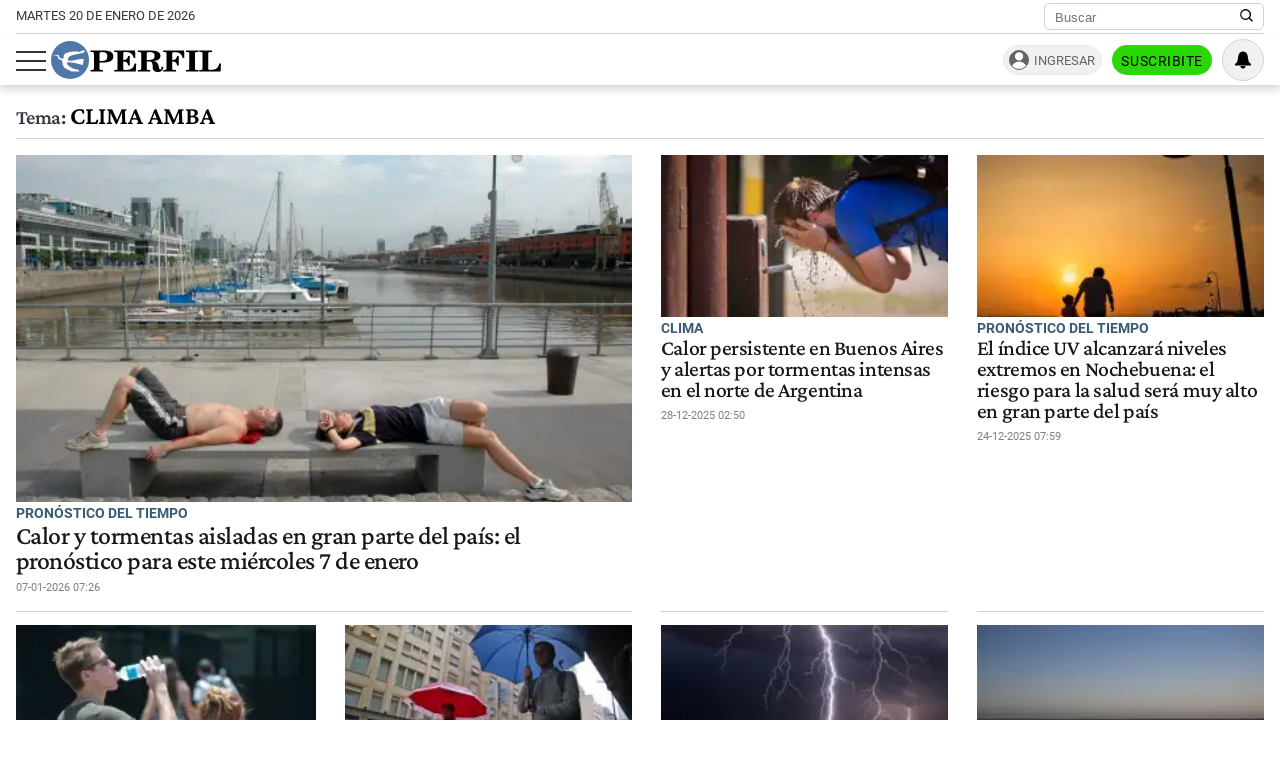

--- FILE ---
content_type: text/html; charset=UTF-8
request_url: https://www.perfil.com/temas/clima-amba
body_size: 26094
content:
<!DOCTYPE html>

<html lang="es">
    <head>
        <meta charset="utf-8">
        <meta name="viewport" content="width=device-width, initial-scale=1">
        <meta name="description" content="Periodismo Puro: breaking news, análisis y los mejores columnistas cubriendo los temas más importantes de la Argentina y el mundo">
        <meta property="fb:admins"              content="1519473672,1483151046,1400476054,1348939261,787200720,665292098,100010617798321,653341927,1381624636,1411317735">
        <meta property="fb:app_id"              content="641084159376902">
        <meta property="fb:pages"               content="167965119890296">
        <title>Clima-amba</title>
        <script>window["sharedData"]={"eplanning":{"client":"24a92","sec":"seccion_tag"}};window["sharedDataNamespace"]="sharedData";window["shared"]=function(e){var n=void 0!==arguments[1]?arguments[1]:null;return[window.sharedDataNamespace].concat("string"==typeof e?e.split("."):[]).reduce(function(e,t){return e===n||"object"!=typeof e||void 0===e[t]?n:e[t]},window)};</script>        
        <meta name="page-version" content="20-01-2026 23:31:03">
                
                
        <link rel="apple-touch-icon" sizes="57x57" href="https://www.perfil.com/images/favicon/apple-icon-57x57.png">
        <link rel="apple-touch-icon" sizes="60x60" href="https://www.perfil.com/images/favicon/apple-icon-60x60.png">
        <link rel="apple-touch-icon" sizes="72x72" href="https://www.perfil.com/images/favicon/apple-icon-72x72.png">
        <link rel="apple-touch-icon" sizes="76x76" href="https://www.perfil.com/images/favicon/apple-icon-76x76.png">
        <link rel="apple-touch-icon" sizes="114x114" href="https://www.perfil.com/images/favicon/apple-icon-114x114.png">
        <link rel="apple-touch-icon" sizes="120x120" href="https://www.perfil.com/images/favicon/apple-icon-120x120.png">
        <link rel="apple-touch-icon" sizes="144x144" href="https://www.perfil.com/images/favicon/apple-icon-144x144.png">
        <link rel="apple-touch-icon" sizes="152x152" href="https://www.perfil.com/images/favicon/apple-icon-152x152.png">
        <link rel="apple-touch-icon" sizes="180x180" href="https://www.perfil.com/images/favicon/apple-icon-180x180.png">
        <link rel="icon" type="image/png" sizes="192x192"  href="https://www.perfil.com/images/favicon/android-icon-192x192.png">
        <link rel="icon" type="image/png" sizes="32x32" href="https://www.perfil.com/images/favicon/favicon-32x32.png">
        <link rel="icon" type="image/png" sizes="96x96" href="https://www.perfil.com/images/favicon/favicon-96x96.png">
        <link rel="icon" type="image/png" sizes="16x16" href="https://www.perfil.com/images/favicon/favicon-16x16.png">
        <link rel="manifest" href="https://www.perfil.com/images/favicon/manifest.json">
        <meta name="msapplication-TileColor" content="#ffffff">
        <meta name="msapplication-TileImage" content="https://www.perfil.com/images/favicon/ms-icon-144x144.png">
        <meta name="theme-color" content="#ffffff">
        
        <link rel="preconnect" href="https://ads.us.e-planning.net">
        <link rel="preconnect" href="https://libs.lavoz.com.ar">
        <link rel="preconnect" href="https://fonts.gstatic.com">
        <link rel="preconnect" href="https://www.google-analytics.com">
                
        <link rel="preload" href="/fonts/crimson/CrimsonPro-Medium.woff2" as="font" type="font/woff2" crossorigin> 
        
        	<link rel="stylesheet" href="/css/channels-high.css?id=7558a4f4fe89ddaf338a">

	<link rel="stylesheet" href="/css/channels-low.css?id=3c31f804a38062f0792d" media="print" onload="this.media='all'">
        
        <script type="text/javascript">
            window.paywall = window.paywall || {}
            window.paywallConfig = window.paywallConfig || {}
            window.perfilContent = window.perfilContent || {}
            paywall.queue = window.paywall.queue || []
            window.paywallConfig.loginwallLimit = 15
            window.paywallConfig.paywallLimit = 40
            window.paywallConfig.enableSocket = true
            window.paywallConfig.socketHoursPeriodicity = 6
            window.paywallConfig.socketHoursPeriodicitySubs = 24
        </script>
        
        
        	 <!-- Google Tag Manager (prop: global) -->
            <script type="text/javascript">
            window.dataLayer = window.dataLayer || [];
            window.dataLayer.push({
    "brand": "perfil",
    "brandPretty": "Perfil",
    "environment": "main",
    "pageCategory": "vitrina de notas",
    "articleFormat": "estandar"
});
            console.log('GTM', window.dataLayer);
            (function(w,d,s,l,i){w[l]=w[l]||[];w[l].push({'gtm.start':
                    new Date().getTime(),event:'gtm.js'});var f=d.getElementsByTagName(s)[0],
                j=d.createElement(s),dl=l!='dataLayer'?'&l='+l:'';j.async=true;j.src=
                'https://www.googletagmanager.com/gtm.js?id='+i+dl;f.parentNode.insertBefore(j,f);
            })(window,document,'script','dataLayer','GTM-KHWT7BR');
        </script>
        <noscript><iframe src="https://www.googletagmanager.com/ns.html?id=GTM-KHWT7BR" height="0" width="0" style="display:none;visibility:hidden"></iframe></noscript>
        <!-- /Google Tag Manager -->

 
         <script>
          var _comscore = _comscore || [];
          _comscore.push({ c1: "2", c2: "6906401", options: {enableFirstPartyCookie: true, bypassUserConsentRequirementFor1PCookie: true} });
          (function() {
            var s = document.createElement("script"), el = document.getElementsByTagName("script")[0]; s.defer = true;
            s.src = (document.location.protocol == "https:" ? "https://sb" : "http://b") + ".scorecardresearch.com/beacon.js";
            el.parentNode.insertBefore(s, el);
          })();
        </script>
        <noscript>
            <img src="https://b.scorecardresearch.com/p?c1=2&c2=6906401&cv=2.0&cj=1" />
        </noscript>
    
    
     
         <script type="text/javascript">
          function e(e){var t=!(arguments.length>1&&void 0!==arguments[1])||arguments[1],c=document.createElement("script");c.src=e,t?c.type="module":(c.async=!0,c.type="text/javascript",c.setAttribute("nomodule",""));var n=document.getElementsByTagName("script")[0];n.parentNode.insertBefore(c,n)}function t(t,c,n){var a,o,r;null!==(a=t.marfeel)&&void 0!==a||(t.marfeel={}),null!==(o=(r=t.marfeel).cmd)&&void 0!==o||(r.cmd=[]),t.marfeel.config=n,t.marfeel.config.accountId=c;var i="https://sdk.mrf.io/statics";e("".concat(i,"/marfeel-sdk.js?id=").concat(c),!0),e("".concat(i,"/marfeel-sdk.es5.js?id=").concat(c),!1)}!function(e,c){var n=arguments.length>2&&void 0!==arguments[2]?arguments[2]:{};t(e,c,n)}(window,1740,{} /*config*/);
        </script>
    
    
     
        
                
        
                    <script>
                !function(f,b,e,v,n,t,s)
                {if(f.fbq)return;n=f.fbq=function(){n.callMethod?
                    n.callMethod.apply(n,arguments):n.queue.push(arguments)};
                    if(!f._fbq)f._fbq=n;n.push=n;n.loaded=!0;n.version='2.0';
                    n.queue=[];t=b.createElement(e);t.async=!0;
                    t.src=v;s=b.getElementsByTagName(e)[0];
                    s.parentNode.insertBefore(t,s)}(window, document,'script',
                    'https://connect.facebook.net/en_US/fbevents.js');
                window.paywallConfig.facebook_pixel = '1000228364089342'
            </script>
            <noscript><img height="1" width="1" style="display:none" src="https://www.facebook.com/tr?id=1000228364089342&ev=PageView&noscript=1"/></noscript>
                

        

        <!-- InMobi Choice. Consent Manager Tag v3.0 (for TCF 2.2) -->
<script type="text/javascript" async=true>
  (function() {
    var host = window.location.hostname;
    var element = document.createElement('script');
    var firstScript = document.getElementsByTagName('script')[0];
    var url = 'https://cmp.inmobi.com'
      .concat('/choice/', 'JLynYhbuKN0hh', '/', host, '/choice.js?tag_version=V3');
    var uspTries = 0;
    var uspTriesLimit = 3;
    element.async = true;
    element.type = 'text/javascript';
    element.src = url;

    firstScript.parentNode.insertBefore(element, firstScript);

    function makeStub() {
      var TCF_LOCATOR_NAME = '__tcfapiLocator';
      var queue = [];
      var win = window;
      var cmpFrame;

      function addFrame() {
        var doc = win.document;
        var otherCMP = !!(win.frames[TCF_LOCATOR_NAME]);

        if (!otherCMP) {
          if (doc.body) {
            var iframe = doc.createElement('iframe');

            iframe.style.cssText = 'display:none';
            iframe.name = TCF_LOCATOR_NAME;
            doc.body.appendChild(iframe);
          } else {
            setTimeout(addFrame, 5);
          }
        }
        return !otherCMP;
      }

      function tcfAPIHandler() {
        var gdprApplies;
        var args = arguments;

        if (!args.length) {
          return queue;
        } else if (args[0] === 'setGdprApplies') {
          if (
            args.length > 3 &&
            args[2] === 2 &&
            typeof args[3] === 'boolean'
          ) {
            gdprApplies = args[3];
            if (typeof args[2] === 'function') {
              args[2]('set', true);
            }
          }
        } else if (args[0] === 'ping') {
          var retr = {
            gdprApplies: gdprApplies,
            cmpLoaded: false,
            cmpStatus: 'stub'
          };

          if (typeof args[2] === 'function') {
            args[2](retr);
          }
        } else {
          if(args[0] === 'init' && typeof args[3] === 'object') {
            args[3] = Object.assign(args[3], { tag_version: 'V3' });
          }
          queue.push(args);
        }
      }

      function postMessageEventHandler(event) {
        var msgIsString = typeof event.data === 'string';
        var json = {};

        try {
          if (msgIsString) {
            json = JSON.parse(event.data);
          } else {
            json = event.data;
          }
        } catch (ignore) {}

        var payload = json.__tcfapiCall;

        if (payload) {
          window.__tcfapi(
            payload.command,
            payload.version,
            function(retValue, success) {
              var returnMsg = {
                __tcfapiReturn: {
                  returnValue: retValue,
                  success: success,
                  callId: payload.callId
                }
              };
              if (msgIsString) {
                returnMsg = JSON.stringify(returnMsg);
              }
              if (event && event.source && event.source.postMessage) {
                event.source.postMessage(returnMsg, '*');
              }
            },
            payload.parameter
          );
        }
      }

      while (win) {
        try {
          if (win.frames[TCF_LOCATOR_NAME]) {
            cmpFrame = win;
            break;
          }
        } catch (ignore) {}

        if (win === window.top) {
          break;
        }
        win = win.parent;
      }
      if (!cmpFrame) {
        addFrame();
        win.__tcfapi = tcfAPIHandler;
        win.addEventListener('message', postMessageEventHandler, false);
      }
    };

    makeStub();

    var uspStubFunction = function() {
      var arg = arguments;
      if (typeof window.__uspapi !== uspStubFunction) {
        setTimeout(function() {
          if (typeof window.__uspapi !== 'undefined') {
            window.__uspapi.apply(window.__uspapi, arg);
          }
        }, 500);
      }
    };

    var checkIfUspIsReady = function() {
      uspTries++;
      if (window.__uspapi === uspStubFunction && uspTries < uspTriesLimit) {
        console.warn('USP is not accessible');
      } else {
        clearInterval(uspInterval);
      }
    };

    if (typeof window.__uspapi === 'undefined') {
      window.__uspapi = uspStubFunction;
      var uspInterval = setInterval(checkIfUspIsReady, 6000);
    }
  })();
</script>
<!-- End InMobi Choice. Consent Manager Tag v3.0 (for TCF 2.2) -->

            </head>

    <body id="app-body" class="pf-channel-show">
         <div class="col bg-w">
    <div class="row">
        <div class="preheader max-width-md">
            <div class="preheader__fecha">martes 20 de enero de 2026</div>
            <div class="preheader__data">
                <div class="preheader__sites">
                    <ul class="preheader__sites-list">
                        <li class="preheader__sites-item preheader__sites-item--bloomberg">
                            <a href="https://www.perfil.com/seccion/bloomberg">
                                Business
                            </a>
                        </li>
                        <li class="preheader__sites-item preheader__sites-item--noticias">
                            <a href="https://noticias.perfil.com" rel="noreferrer">
                                Noticias
                            </a>
                        </li>
                        <li class="preheader__sites-item preheader__sites-item--caras">
                            <a href="https://caras.perfil.com" rel="noreferrer">
                                Caras
                            </a>
                        </li>
                        <li class="preheader__sites-item preheader__sites-item--exitoina">
                            <a href="https://exitoina.perfil.com" rel="noreferrer">
                                Exitoína
                            </a>
                        </li>
                        <li class="preheader__sites-item preheader__sites-item--brasil">
                            <a href="https://brasil.perfil.com" target="_blank" rel="noreferrer">
                                Perfil Brasil
                            </a>
                        </li>
                    </ul>
                </div>
                <div class="search" id="header-search">
                    <form method="get" class="search__form" action="https://www.perfil.com/buscador">
                        <input class="search__control" name="q" type="text" placeholder="Buscar" aria-label="Buscar" value="">
                        <button type="submit" class="search__button" aria-label="Buscar en Perfil">
                            <svg width="13.5" height="13.5" viewBox="0 0 13.57 13.44">
                                <path d="M13.57,12.43,10.31,9.17a5.68,5.68,0,1,0-1,1l3.24,3.24ZM5.73,10.09a4.36,4.36,0,1,1,4.36-4.36A4.36,4.36,0,0,1,5.73,10.09Z" />
                            </svg>
                        </button>
                    </form>
                </div>
            </div>
        </div>
    </div>
</div>

<header class="main-header col">
    <div class="row">
        <div class="max-width-md main-header__wrapper">
            <div class="main-header__main">
                <button class="main-header__toggler-button" id="js-menu-toggler" aria-label="Abrir menu">
                    <span class="bar"></span><span class="bar"></span><span class="bar"></span>
                </button>
                <figure class="main-header__brand">
                    <a href="/" title="Ir al inicio">
                        <svg viewBox="0 0 293.64 65.76">
                            <circle cx="32.88" cy="32.88" r="32.88" style="fill:#4f78a8" />
                            <path d="M292.92,52.7l.72-13.65-2.75-.25C288.74,47,284.73,50,275.87,50c-3.24,0-4.18-.15-4.18-2.65V21.85c0-2,.44-2.65,2.81-2.65H278V16.6H256.18v2.6H259c2.42,0,2.75.65,2.75,2.65v25.6c0,2-.44,2.6-2.8,2.6h-2.81V52.7ZM254.63,16.6H233v2.6h3c2.42,0,2.81.65,2.81,2.65v25.6c0,2-.44,2.6-2.81,2.6h-3V52.7h21.61V50.05H251.5c-2.37,0-2.75-.6-2.75-2.6V21.85c0-2,.38-2.65,2.75-2.65h3.13Zm-24.7,0H194v2.6h2.8c2.42,0,2.81.65,2.81,2.65v25.6c0,2-.44,2.6-2.81,2.6H194V52.7h22V50.05h-4c-2.36,0-2.75-.6-2.75-2.6V35.4h.77c4.84,0,6.88,1.9,7.81,6.9h2.75V25.75h-2.75c-.93,5-2.91,7-7.81,7h-.77V22c0-2.5.83-2.7,4-2.7,8.41,0,12.21,2.65,14.3,10.3h2.69ZM165.52,35.35c.77-.05,1.54-.05,2.2-.05,6.32,0,7.48,1.65,7.86,7.15.17,2.75-.27,5.35,1.16,7.75,1.32,2.25,4,3.4,8,3.4,5.78,0,9.19-3.2,9.19-8.8v-.4h-2.81c-.05,3.25-.71,4.9-2.31,4.9-2.47,0-1.92-3.7-3.52-8.1A8.77,8.77,0,0,0,176.79,35V34.6c7.81-.25,12.27-3.6,12.27-8.85,0-5.95-5-9.15-14.8-9.15H150v2.6h3c2.14,0,2.8.55,2.8,2.65v25.6c0,2.1-.66,2.6-2.8,2.6h-3V52.7h21.23V50.05h-3c-2.09,0-2.75-.45-2.75-2.6V35.35Zm0-13.4c0-2.45.6-2.75,4.23-2.75,6.55,0,9.24,1.5,9.24,6.7,0,5.35-3.3,6.9-11.16,6.9a18.48,18.48,0,0,1-2.32-.1V22ZM109.41,52.7h37.07l.71-13.55-2.75-.2c-2.14,8.3-6.32,11.2-15.56,11.2-3.36,0-4.18-.25-4.18-2.7V35.4h.77c4.84,0,6.87,1.9,7.81,6.9H136V25.75h-2.75c-.94,5-2.92,7-7.81,7h-.77V21.85c0-2.5.82-2.7,4-2.7,8.47,0,12.32,2.7,14.3,10.45h2.7l-.44-13H109.41v2.6h2.75c2.42,0,2.81.65,2.81,2.65v25.6c0,2-.44,2.6-2.81,2.6h-2.75V52.7ZM83.88,47.45V37.2c2,0,3.79,0,5.5,0,12.26,0,18.26-3.25,18.26-10.4,0-6.7-5.17-10.25-15.13-10.25H68.26v2.6h3c2.42,0,2.81.65,2.81,2.65v25.6c0,2-.44,2.6-2.81,2.6h-3V52.7H90V50.05H86.58C84.32,50.05,83.88,49.55,83.88,47.45Zm0-25.1c0-2.8.66-3.15,4.29-3.15,6.43,0,9,1.85,9,7.65,0,6-3,7.65-10.5,7.65a19.08,19.08,0,0,1-2.75-.15Z" class="main-header--contrast" />
                            <path d="M29.15,33.58c-.06,0-.13-.12-.13-.12a6.83,6.83,0,0,1,.29-3A6.71,6.71,0,0,1,33,26.15a44.86,44.86,0,0,1,5.37-1.9c2.21-.59,6.95-1.71,6.95-1.71s2.43-.56,4.34-.89,3.55-.49,4.27-.71a9.51,9.51,0,0,0,3.47-1.58c-.79.64.21-.14,0-.06.11-.11.15-.11.21-.19s1-1,.82-1.83-1.59-.67-1.59-.67-2.9,0-3.79.13-1,.39-1.61,1a2.78,2.78,0,0,1-2,.93c-1,0-5.54-.65-7.44-.63a44.18,44.18,0,0,0-10.19,1.06,28.85,28.85,0,0,0-5.57,1.88,9.32,9.32,0,0,0-3.54,2.56,6.28,6.28,0,0,0-.87,3.61c0,.78.46,2.19,0,2.69-.69.7-2.58.51-3.21.42a8.57,8.57,0,0,1-2.9-1,3.28,3.28,0,0,1-1.57-2c-.3-2.29-.9-3.25-2.5-3.4a10.86,10.86,0,0,0-3.31.62,18.29,18.29,0,0,1-2.25.46c-1,.11-2.15.07-2.15.33s.7.34,2.66.28,3.24.14,4.15.76a3.47,3.47,0,0,1,1.49,2.24c.52,1.78.33,2.25,1.16,2.7A35.57,35.57,0,0,0,17.54,33a3,3,0,0,1,2.23,2.86c0,.39.14,3,.17,3.85a9.8,9.8,0,0,0,2.12,5s1,1.79,4.82,3.8a44.34,44.34,0,0,0,4.49,2,7.63,7.63,0,0,1,2.23,1.26c.23.28.79,1,1.23,1s13.5.1,13.5.1.87,0,.43-1A3.68,3.68,0,0,0,47,50.11,9.85,9.85,0,0,0,43.68,49a32.28,32.28,0,0,1-6.48-1.75,27.42,27.42,0,0,1-6.36-4c-1.09-.94-2.78-2.27-3.19-4.21a3,3,0,0,1,.43-2,1.3,1.3,0,0,1,.87-.41l2,.12c.93.05,3,.33,4.24.45s5.59.8,7.06,1.1,6.85,1.82,7.57,2,4.44,1.67,4.84,1.19a2.61,2.61,0,0,0,.24-.52c.27-.67,1.66-8.59,1.66-8.59s.17-1-1.16-1.09a17.37,17.37,0,0,0-2.56-.17,53.73,53.73,0,0,0-6,.79c-3,.52-6.13,1.28-6.13,1.28a34.19,34.19,0,0,1-4.09.82,24.47,24.47,0,0,1-7.1-.2,1.77,1.77,0,0,1-.37-.29" style="fill:#fff" />
                        </svg>
                    </a>
                </figure>
                <div class="main-header__ft-menu">
                    <ul class="ft-menu">
                        <li>
                            <a href="https://www.perfil.com/ultimo-momento">Últimas Noticias</a>
                        </li>
                        <li>
                            <a href="https://www.perfil.com/seccion/politica">Política</a>
                        </li>
                        <li>
                            <a href="https://www.perfil.com/seccion/opinion">Opinión</a>
                        </li>
                        <li>
                            <a href="https://www.perfil.com/seccion/sociedad">Sociedad</a>
                        </li>
                    </ul>
                </div>
            </div>
            <div class="main-header__radio">
                            </div>
            <div id="paywall-login-container" class="pw-suscripcion">
                <a href="https://mi.perfil.com/id/login/?continue=https://www.perfil.com" class="pw-ingresar" rel="nofollow">Ingresar</a>
                <a href="https://mi.perfil.com/" class="pw-suscribite" rel="nofollow">Suscribite</a>
            </div>
            <div class="viafoura">
                <vf-tray-trigger></vf-tray-trigger>
            </div>
        </div>
    </div>
</header>

<div id="js-side-menu" class="side-menu">
    <div class="side-menu__header">
        <div class="side-menu__brand">
            <a href="/" aria-label="Perfil">
                <svg width="120" height="27" viewBox="0 0 293.64 65.76">
                    <circle cx="32.88" cy="32.88" r="32.88" style="fill:#4f78a8" />
                    <path d="M292.92,52.7l.72-13.65-2.75-.25C288.74,47,284.73,50,275.87,50c-3.24,0-4.18-.15-4.18-2.65V21.85c0-2,.44-2.65,2.81-2.65H278V16.6H256.18v2.6H259c2.42,0,2.75.65,2.75,2.65v25.6c0,2-.44,2.6-2.8,2.6h-2.81V52.7ZM254.63,16.6H233v2.6h3c2.42,0,2.81.65,2.81,2.65v25.6c0,2-.44,2.6-2.81,2.6h-3V52.7h21.61V50.05H251.5c-2.37,0-2.75-.6-2.75-2.6V21.85c0-2,.38-2.65,2.75-2.65h3.13Zm-24.7,0H194v2.6h2.8c2.42,0,2.81.65,2.81,2.65v25.6c0,2-.44,2.6-2.81,2.6H194V52.7h22V50.05h-4c-2.36,0-2.75-.6-2.75-2.6V35.4h.77c4.84,0,6.88,1.9,7.81,6.9h2.75V25.75h-2.75c-.93,5-2.91,7-7.81,7h-.77V22c0-2.5.83-2.7,4-2.7,8.41,0,12.21,2.65,14.3,10.3h2.69ZM165.52,35.35c.77-.05,1.54-.05,2.2-.05,6.32,0,7.48,1.65,7.86,7.15.17,2.75-.27,5.35,1.16,7.75,1.32,2.25,4,3.4,8,3.4,5.78,0,9.19-3.2,9.19-8.8v-.4h-2.81c-.05,3.25-.71,4.9-2.31,4.9-2.47,0-1.92-3.7-3.52-8.1A8.77,8.77,0,0,0,176.79,35V34.6c7.81-.25,12.27-3.6,12.27-8.85,0-5.95-5-9.15-14.8-9.15H150v2.6h3c2.14,0,2.8.55,2.8,2.65v25.6c0,2.1-.66,2.6-2.8,2.6h-3V52.7h21.23V50.05h-3c-2.09,0-2.75-.45-2.75-2.6V35.35Zm0-13.4c0-2.45.6-2.75,4.23-2.75,6.55,0,9.24,1.5,9.24,6.7,0,5.35-3.3,6.9-11.16,6.9a18.48,18.48,0,0,1-2.32-.1V22ZM109.41,52.7h37.07l.71-13.55-2.75-.2c-2.14,8.3-6.32,11.2-15.56,11.2-3.36,0-4.18-.25-4.18-2.7V35.4h.77c4.84,0,6.87,1.9,7.81,6.9H136V25.75h-2.75c-.94,5-2.92,7-7.81,7h-.77V21.85c0-2.5.82-2.7,4-2.7,8.47,0,12.32,2.7,14.3,10.45h2.7l-.44-13H109.41v2.6h2.75c2.42,0,2.81.65,2.81,2.65v25.6c0,2-.44,2.6-2.81,2.6h-2.75V52.7ZM83.88,47.45V37.2c2,0,3.79,0,5.5,0,12.26,0,18.26-3.25,18.26-10.4,0-6.7-5.17-10.25-15.13-10.25H68.26v2.6h3c2.42,0,2.81.65,2.81,2.65v25.6c0,2-.44,2.6-2.81,2.6h-3V52.7H90V50.05H86.58C84.32,50.05,83.88,49.55,83.88,47.45Zm0-25.1c0-2.8.66-3.15,4.29-3.15,6.43,0,9,1.85,9,7.65,0,6-3,7.65-10.5,7.65a19.08,19.08,0,0,1-2.75-.15Z" />
                    <path d="M29.15,33.58c-.06,0-.13-.12-.13-.12a6.83,6.83,0,0,1,.29-3A6.71,6.71,0,0,1,33,26.15a44.86,44.86,0,0,1,5.37-1.9c2.21-.59,6.95-1.71,6.95-1.71s2.43-.56,4.34-.89,3.55-.49,4.27-.71a9.51,9.51,0,0,0,3.47-1.58c-.79.64.21-.14,0-.06.11-.11.15-.11.21-.19s1-1,.82-1.83-1.59-.67-1.59-.67-2.9,0-3.79.13-1,.39-1.61,1a2.78,2.78,0,0,1-2,.93c-1,0-5.54-.65-7.44-.63a44.18,44.18,0,0,0-10.19,1.06,28.85,28.85,0,0,0-5.57,1.88,9.32,9.32,0,0,0-3.54,2.56,6.28,6.28,0,0,0-.87,3.61c0,.78.46,2.19,0,2.69-.69.7-2.58.51-3.21.42a8.57,8.57,0,0,1-2.9-1,3.28,3.28,0,0,1-1.57-2c-.3-2.29-.9-3.25-2.5-3.4a10.86,10.86,0,0,0-3.31.62,18.29,18.29,0,0,1-2.25.46c-1,.11-2.15.07-2.15.33s.7.34,2.66.28,3.24.14,4.15.76a3.47,3.47,0,0,1,1.49,2.24c.52,1.78.33,2.25,1.16,2.7A35.57,35.57,0,0,0,17.54,33a3,3,0,0,1,2.23,2.86c0,.39.14,3,.17,3.85a9.8,9.8,0,0,0,2.12,5s1,1.79,4.82,3.8a44.34,44.34,0,0,0,4.49,2,7.63,7.63,0,0,1,2.23,1.26c.23.28.79,1,1.23,1s13.5.1,13.5.1.87,0,.43-1A3.68,3.68,0,0,0,47,50.11,9.85,9.85,0,0,0,43.68,49a32.28,32.28,0,0,1-6.48-1.75,27.42,27.42,0,0,1-6.36-4c-1.09-.94-2.78-2.27-3.19-4.21a3,3,0,0,1,.43-2,1.3,1.3,0,0,1,.87-.41l2,.12c.93.05,3,.33,4.24.45s5.59.8,7.06,1.1,6.85,1.82,7.57,2,4.44,1.67,4.84,1.19a2.61,2.61,0,0,0,.24-.52c.27-.67,1.66-8.59,1.66-8.59s.17-1-1.16-1.09a17.37,17.37,0,0,0-2.56-.17,53.73,53.73,0,0,0-6,.79c-3,.52-6.13,1.28-6.13,1.28a34.19,34.19,0,0,1-4.09.82,24.47,24.47,0,0,1-7.1-.2,1.77,1.77,0,0,1-.37-.29" style="fill:#fff" />
                </svg>
            </a>
        </div>
        <button class="main-header__toggler-button" id="js-side-menu-toggler" aria-label="Menu Toggler">
            &#x2715;
        </button>
    </div>
    <ul class="side-menu__group">
        <li class="pw-cta" style="margin-left:0">
            <a href="https://mi.perfil.com/" class="col" style="text-align:center" rel="nofollow">Suscribite</a>
        </li>
        <li><a href="/ultimo-momento/"><span class="side-menu__subject">Último momento</span></a></li>
                <li>
            <span class="side-menu__subject">Secciones</span>
            <ul class="side-menu__channels">
                                                <li class="side-menu__item"><a href="https://www.perfil.com/ultimo-momento/" target="_self" class="ultimo-momento" title="Noticias de Último Momento" rel="noreferrer">Ahora</a></li>
                                                                <li class="side-menu__item side-menu__item--parent">
                    <a href="https://www.perfil.com/columnistas/" target="_self" class="columnistas" title="Las ultimas notas de nuestros Columnistas" rel="noreferrer">Columnistas</a>
                    <input type="checkbox" class="side-menu__item-toggler-checkbox" name="item-1" id="item-1">
                    <label for="item-1" class="side-menu__item-button" id="label-menu"> <span class="chevron"></span> </label>
                    <ul class="side-menu__item-children">
                                                <li><a href="/seccion/opinion/" target="_self" rel="noreferrer">Opinión</a></li>
                                            </ul>
                </li>
                                                                <li class="side-menu__item"><a href="https://www.perfil.com/seccion/politica/" target="_self" class="politica" title="Noticais de Política" rel="noreferrer">Política</a></li>
                                                                <li class="side-menu__item side-menu__item--parent">
                    <a href="https://www.perfil.com/seccion/economia/" target="_self" class="economia" title="Noticias de Economía" rel="noreferrer">Economía</a>
                    <input type="checkbox" class="side-menu__item-toggler-checkbox" name="item-3" id="item-3">
                    <label for="item-3" class="side-menu__item-button" id="label-menu"> <span class="chevron"></span> </label>
                    <ul class="side-menu__item-children">
                                                <li><a href="https://www.perfil.com/seccion/pymes/" target="_self" rel="noreferrer">Pymes</a></li>
                                            </ul>
                </li>
                                                                <li class="side-menu__item side-menu__item--parent">
                    <a href="https://www.perfil.com/seccion/sociedad/" target="_self" class="sociedad" title="Noticias de Sociedad" rel="noreferrer">Sociedad</a>
                    <input type="checkbox" class="side-menu__item-toggler-checkbox" name="item-4" id="item-4">
                    <label for="item-4" class="side-menu__item-button" id="label-menu"> <span class="chevron"></span> </label>
                    <ul class="side-menu__item-children">
                                                <li><a href="https://www.perfil.com/seccion/salud/" target="_self" rel="noreferrer">Salud</a></li>
                                                <li><a href="https://www.perfil.com/seccion/ciencia/" target="_self" rel="noreferrer">Ciencia</a></li>
                                                <li><a href="https://www.perfil.com/seccion/protagonistas/" target="_self" rel="noreferrer">Protagonistas</a></li>
                                                <li><a href="https://www.perfil.com/seccion/tecnologia/" target="_self" rel="noreferrer">Tecnología</a></li>
                                                <li><a href="https://www.perfil.com/seccion/cultura/" target="_self" rel="noreferrer">Cultura</a></li>
                                                <li><a href="https://www.perfil.com/seccion/arte/" target="_self" rel="noreferrer">Arte</a></li>
                                                <li><a href="https://www.perfil.com/seccion/educacion/" target="_self" rel="noreferrer">Educación</a></li>
                                            </ul>
                </li>
                                                                <li class="side-menu__item"><a href="https://www.perfil.com/seccion/internacional" target="_self" class="internacional" title="Noticias Internaciolanes" rel="noreferrer">Internacional</a></li>
                                                                <li class="side-menu__item"><a href="https://www.perfil.com/seccion/clima" target="_self" class="" title="Clima" rel="noreferrer">Clima</a></li>
                                                                <li class="side-menu__item"><a href="https://442.perfil.com/" target="_self" class="deportes" title="Noticias de Deportes" rel="noreferrer">Deportes</a></li>
                                                                <li class="side-menu__item side-menu__item--parent">
                    <a href="#" target="_self" class="ocio" title="Ocio" rel="noreferrer">Ocio</a>
                    <input type="checkbox" class="side-menu__item-toggler-checkbox" name="item-8" id="item-8">
                    <label for="item-8" class="side-menu__item-button" id="label-menu"> <span class="chevron"></span> </label>
                    <ul class="side-menu__item-children">
                                                <li><a href="https://caras.perfil.com" target="_self" rel="noreferrer">CARAS</a></li>
                                                <li><a href="https://exitoina.perfil.com" target="_self" rel="noreferrer">Exitoina</a></li>
                                                <li><a href="https://www.perfil.com/seccion/turismo/" target="_self" rel="noreferrer">Turismo</a></li>
                                                <li><a href="https://www.perfil.com/seccion/video/" target="_self" rel="noreferrer">Videos</a></li>
                                            </ul>
                </li>
                                                                <li class="side-menu__item"><a href="https://www.perfil.com/cordoba/" target="_self" class="cordoba" title="Noticias de Córdoba" rel="noreferrer">Córdoba</a></li>
                                                                <li class="side-menu__item"><a href="/reperfilar" target="_self" class="reperfilar" title="" rel="noreferrer">Reperfilar</a></li>
                                                                <li class="side-menu__item"><a href="https://www.perfil.com/seccion/bloomberg/" target="_self" class="bloomberg" title="Noticas de Bloomber" rel="noreferrer">Business</a></li>
                                                                <li class="side-menu__item"><a href="https://www.perfil.com/seccion/empresas-y-protagonistas" target="_self" class="" title="Empresas y Protagonistas" rel="noreferrer">Empresas y Protagonistas</a></li>
                                                                <li class="side-menu__item"><a href="https://noticias.perfil.com/" target="_blank" class="noticias" title="Revista Noticias" rel="noreferrer">Noticias</a></li>
                                                                <li class="side-menu__item"><a href="https://caras.perfil.com/" target="_blank" class="caras" title="Revista Caras" rel="noreferrer">Caras</a></li>
                                                                <li class="side-menu__item"><a href="https://exitoina.perfil.com" target="_blank" class="exitoina" title="Noticias de Exitoina" rel="noreferrer">Exitoina</a></li>
                                                                <li class="side-menu__item"><a href="https://www.perfil.com/seccion/gaming" target="_self" class="gaming" title="" rel="noreferrer">Gaming</a></li>
                                                                <li class="side-menu__item"><a href="https://www.perfil.com/seccion/vivo" target="_self" class="" title="" rel="noreferrer">Vivo</a></li>
                                                                <li class="side-menu__item"><a href="https://www.eldiariodeljuicio.com/" target="_self" class="" title="" rel="noreferrer">Diario del Juicio</a></li>
                                            </ul>
        </li>
            </ul>
</div>

<div class="overlay" id="js-overlay"></div>

 
        
	<main class="row channel">

		<h1 class="channel__title max-width-md"><span class="tema">Tema:<br></span> clima amba</h1>


		<div class="channel__featured max-width-md">
			

				<article class="news news--clear-hover  news--fullwidth  news--0">
					<a href="https://www.perfil.com/noticias/clima/calor-y-tormentas-aisladas-el-pronostico-para-este-miercoles-7-de-enero-en-gran-parte-del-pais-a35.phtml">
						<figure class="news__media">
															 <picture class="cls-optimized">
            <source media="(max-width: 320px)" srcset="https://fotos.perfil.com/2025/12/05/trim/320/182/maxima-de-34-grados-en-el-amba-y-alerta-meteorologica-por-tormentas-05122025-2149110.jpg?webp" type="image/webp" />
                <source media="(max-width: 360px)" srcset="https://fotos.perfil.com/2025/12/05/trim/360/205/maxima-de-34-grados-en-el-amba-y-alerta-meteorologica-por-tormentas-05122025-2149110.jpg?webp" type="image/webp" />
                <source media="(max-width: 375px)" srcset="https://fotos.perfil.com/2025/12/05/trim/375/213/maxima-de-34-grados-en-el-amba-y-alerta-meteorologica-por-tormentas-05122025-2149110.jpg?webp" type="image/webp" />
                <source media="(max-width: 414px)" srcset="https://fotos.perfil.com/2025/12/05/trim/414/236/maxima-de-34-grados-en-el-amba-y-alerta-meteorologica-por-tormentas-05122025-2149110.jpg?webp" type="image/webp" />
                <source media="(max-width: 768px)" srcset="https://fotos.perfil.com/2025/12/05/trim/540/307/maxima-de-34-grados-en-el-amba-y-alerta-meteorologica-por-tormentas-05122025-2149110.jpg?webp" type="image/webp" />
                <source media="(max-width: 1024px)" srcset="https://fotos.perfil.com/2025/12/05/trim/720/409/maxima-de-34-grados-en-el-amba-y-alerta-meteorologica-por-tormentas-05122025-2149110.jpg?webp" type="image/webp" />
                <source media="(max-width: 1296px)" srcset="https://fotos.perfil.com/2025/12/05/trim/466/265/maxima-de-34-grados-en-el-amba-y-alerta-meteorologica-por-tormentas-05122025-2149110.jpg?webp" type="image/webp" />
                <source media="(max-width: 1360px)" srcset="https://fotos.perfil.com/2025/12/05/trim/556/316/maxima-de-34-grados-en-el-amba-y-alerta-meteorologica-por-tormentas-05122025-2149110.jpg?webp" type="image/webp" />
                <source srcset="https://fotos.perfil.com/2025/12/05/trim/636/361/maxima-de-34-grados-en-el-amba-y-alerta-meteorologica-por-tormentas-05122025-2149110.jpg?webp" type="image/webp" />
                    <source media="(max-width: 320px)" srcset="https://fotos.perfil.com/2025/12/05/trim/320/182/maxima-de-34-grados-en-el-amba-y-alerta-meteorologica-por-tormentas-05122025-2149110.jpg" />
                <source media="(max-width: 360px)" srcset="https://fotos.perfil.com/2025/12/05/trim/360/205/maxima-de-34-grados-en-el-amba-y-alerta-meteorologica-por-tormentas-05122025-2149110.jpg" />
                <source media="(max-width: 375px)" srcset="https://fotos.perfil.com/2025/12/05/trim/375/213/maxima-de-34-grados-en-el-amba-y-alerta-meteorologica-por-tormentas-05122025-2149110.jpg" />
                <source media="(max-width: 414px)" srcset="https://fotos.perfil.com/2025/12/05/trim/414/236/maxima-de-34-grados-en-el-amba-y-alerta-meteorologica-por-tormentas-05122025-2149110.jpg" />
                <source media="(max-width: 768px)" srcset="https://fotos.perfil.com/2025/12/05/trim/540/307/maxima-de-34-grados-en-el-amba-y-alerta-meteorologica-por-tormentas-05122025-2149110.jpg" />
                <source media="(max-width: 1024px)" srcset="https://fotos.perfil.com/2025/12/05/trim/720/409/maxima-de-34-grados-en-el-amba-y-alerta-meteorologica-por-tormentas-05122025-2149110.jpg" />
                <source media="(max-width: 1296px)" srcset="https://fotos.perfil.com/2025/12/05/trim/466/265/maxima-de-34-grados-en-el-amba-y-alerta-meteorologica-por-tormentas-05122025-2149110.jpg" />
                <source media="(max-width: 1360px)" srcset="https://fotos.perfil.com/2025/12/05/trim/556/316/maxima-de-34-grados-en-el-amba-y-alerta-meteorologica-por-tormentas-05122025-2149110.jpg" />
                <img alt="" class="img-fluid" src="https://fotos.perfil.com/2025/12/05/trim/636/361/maxima-de-34-grados-en-el-amba-y-alerta-meteorologica-por-tormentas-05122025-2149110.jpg" style="width: 100%" width="300" height="180" >
        </picture>
 

													</figure>
						<div class="news__data">
							<span class="news__hat">
																	PRONÓSTICO DEL TIEMPO 
															</span>
							<h2 class="news__title">Calor y tormentas aisladas en gran parte del país: el pronóstico para este miércoles 7 de enero </h2>
														<time class="news__datetime" datetime="2026-01-07T07:26:00-03:00">07-01-2026 07:26</time>
																				</div>
					</a>
				</article>
			

				<article class="news news--clear-hover  news--1">
					<a href="https://www.perfil.com/noticias/clima/calor-persistente-en-buenos-aires-y-alertas-por-tormentas-intensas-en-el-norte-de-argentina.phtml">
						<figure class="news__media">
															 <picture class="cls-optimized">
            <source media="(max-width: 320px)" srcset="https://fotos.perfil.com/2025/12/27/trim/320/182/27122025calorambacedocg-2160275.jpg?webp" type="image/webp" />
                <source media="(max-width: 360px)" srcset="https://fotos.perfil.com/2025/12/27/trim/360/205/27122025calorambacedocg-2160275.jpg?webp" type="image/webp" />
                <source media="(max-width: 375px)" srcset="https://fotos.perfil.com/2025/12/27/trim/375/213/27122025calorambacedocg-2160275.jpg?webp" type="image/webp" />
                <source media="(max-width: 414px)" srcset="https://fotos.perfil.com/2025/12/27/trim/414/236/27122025calorambacedocg-2160275.jpg?webp" type="image/webp" />
                <source media="(max-width: 768px)" srcset="https://fotos.perfil.com/2025/12/27/trim/540/307/27122025calorambacedocg-2160275.jpg?webp" type="image/webp" />
                <source media="(max-width: 1024px)" srcset="https://fotos.perfil.com/2025/12/27/trim/720/404/27122025calorambacedocg-2160275.jpg?webp" type="image/webp" />
                <source media="(max-width: 1296px)" srcset="https://fotos.perfil.com/2025/12/27/trim/218/123/27122025calorambacedocg-2160275.jpg?webp" type="image/webp" />
                <source media="(max-width: 1360px)" srcset="https://fotos.perfil.com/2025/12/27/trim/263/148/27122025calorambacedocg-2160275.jpg?webp" type="image/webp" />
                <source srcset="https://fotos.perfil.com/2025/12/27/trim/303/171/27122025calorambacedocg-2160275.jpg?webp" type="image/webp" />
                    <source media="(max-width: 320px)" srcset="https://fotos.perfil.com/2025/12/27/trim/320/182/27122025calorambacedocg-2160275.jpg" />
                <source media="(max-width: 360px)" srcset="https://fotos.perfil.com/2025/12/27/trim/360/205/27122025calorambacedocg-2160275.jpg" />
                <source media="(max-width: 375px)" srcset="https://fotos.perfil.com/2025/12/27/trim/375/213/27122025calorambacedocg-2160275.jpg" />
                <source media="(max-width: 414px)" srcset="https://fotos.perfil.com/2025/12/27/trim/414/236/27122025calorambacedocg-2160275.jpg" />
                <source media="(max-width: 768px)" srcset="https://fotos.perfil.com/2025/12/27/trim/540/307/27122025calorambacedocg-2160275.jpg" />
                <source media="(max-width: 1024px)" srcset="https://fotos.perfil.com/2025/12/27/trim/720/404/27122025calorambacedocg-2160275.jpg" />
                <source media="(max-width: 1296px)" srcset="https://fotos.perfil.com/2025/12/27/trim/218/123/27122025calorambacedocg-2160275.jpg" />
                <source media="(max-width: 1360px)" srcset="https://fotos.perfil.com/2025/12/27/trim/263/148/27122025calorambacedocg-2160275.jpg" />
                <img alt="" class="img-fluid" src="https://fotos.perfil.com/2025/12/27/trim/303/171/27122025calorambacedocg-2160275.jpg" style="width: 100%" width="300" height="180" >
        </picture>
 
													</figure>
						<div class="news__data">
							<span class="news__hat">
																	CLIMA
															</span>
							<h2 class="news__title">Calor persistente en Buenos Aires y alertas por tormentas intensas en el norte de Argentina</h2>
														<time class="news__datetime" datetime="2025-12-28T02:50:00-03:00">28-12-2025 02:50</time>
																				</div>
					</a>
				</article>
			

				<article class="news news--clear-hover  news--2">
					<a href="https://www.perfil.com/noticias/clima/el-indice-uv-alcanzara-niveles-extremos-en-nochebuena-el-riesgo-para-la-salud-sera-muy-alto-en-gran-parte-del-pais-a35.phtml">
						<figure class="news__media">
															 <picture class="cls-optimized">
            <source media="(max-width: 320px)" srcset="https://fotos.perfil.com/2025/12/23/trim/320/182/como-prevenir-los-golpes-de-calor-en-verano-2158451.jpg?webp" type="image/webp" />
                <source media="(max-width: 360px)" srcset="https://fotos.perfil.com/2025/12/23/trim/360/205/como-prevenir-los-golpes-de-calor-en-verano-2158451.jpg?webp" type="image/webp" />
                <source media="(max-width: 375px)" srcset="https://fotos.perfil.com/2025/12/23/trim/375/213/como-prevenir-los-golpes-de-calor-en-verano-2158451.jpg?webp" type="image/webp" />
                <source media="(max-width: 414px)" srcset="https://fotos.perfil.com/2025/12/23/trim/414/236/como-prevenir-los-golpes-de-calor-en-verano-2158451.jpg?webp" type="image/webp" />
                <source media="(max-width: 768px)" srcset="https://fotos.perfil.com/2025/12/23/trim/540/307/como-prevenir-los-golpes-de-calor-en-verano-2158451.jpg?webp" type="image/webp" />
                <source media="(max-width: 1024px)" srcset="https://fotos.perfil.com/2025/12/23/trim/720/404/como-prevenir-los-golpes-de-calor-en-verano-2158451.jpg?webp" type="image/webp" />
                <source media="(max-width: 1296px)" srcset="https://fotos.perfil.com/2025/12/23/trim/218/123/como-prevenir-los-golpes-de-calor-en-verano-2158451.jpg?webp" type="image/webp" />
                <source media="(max-width: 1360px)" srcset="https://fotos.perfil.com/2025/12/23/trim/263/148/como-prevenir-los-golpes-de-calor-en-verano-2158451.jpg?webp" type="image/webp" />
                <source srcset="https://fotos.perfil.com/2025/12/23/trim/303/171/como-prevenir-los-golpes-de-calor-en-verano-2158451.jpg?webp" type="image/webp" />
                    <source media="(max-width: 320px)" srcset="https://fotos.perfil.com/2025/12/23/trim/320/182/como-prevenir-los-golpes-de-calor-en-verano-2158451.jpg" />
                <source media="(max-width: 360px)" srcset="https://fotos.perfil.com/2025/12/23/trim/360/205/como-prevenir-los-golpes-de-calor-en-verano-2158451.jpg" />
                <source media="(max-width: 375px)" srcset="https://fotos.perfil.com/2025/12/23/trim/375/213/como-prevenir-los-golpes-de-calor-en-verano-2158451.jpg" />
                <source media="(max-width: 414px)" srcset="https://fotos.perfil.com/2025/12/23/trim/414/236/como-prevenir-los-golpes-de-calor-en-verano-2158451.jpg" />
                <source media="(max-width: 768px)" srcset="https://fotos.perfil.com/2025/12/23/trim/540/307/como-prevenir-los-golpes-de-calor-en-verano-2158451.jpg" />
                <source media="(max-width: 1024px)" srcset="https://fotos.perfil.com/2025/12/23/trim/720/404/como-prevenir-los-golpes-de-calor-en-verano-2158451.jpg" />
                <source media="(max-width: 1296px)" srcset="https://fotos.perfil.com/2025/12/23/trim/218/123/como-prevenir-los-golpes-de-calor-en-verano-2158451.jpg" />
                <source media="(max-width: 1360px)" srcset="https://fotos.perfil.com/2025/12/23/trim/263/148/como-prevenir-los-golpes-de-calor-en-verano-2158451.jpg" />
                <img alt="" class="img-fluid" src="https://fotos.perfil.com/2025/12/23/trim/303/171/como-prevenir-los-golpes-de-calor-en-verano-2158451.jpg" style="width: 100%" width="300" height="180" >
        </picture>
 
													</figure>
						<div class="news__data">
							<span class="news__hat">
																	PRONÓSTICO DEL TIEMPO 
															</span>
							<h2 class="news__title">El índice UV alcanzará niveles extremos en Nochebuena: el riesgo para la salud será muy alto en gran parte del país</h2>
														<time class="news__datetime" datetime="2025-12-24T07:59:00-03:00">24-12-2025 07:59</time>
																				</div>
					</a>
				</article>
			

				<article class="news news--clear-hover  news--3">
					<a href="https://www.perfil.com/noticias/clima/jornada-calurosa-con-rafagas-de-viento-y-temperaturas-maximas-de-34-grados-en-buenos-aires-a35.phtml">
						<figure class="news__media">
															 <picture class="cls-optimized">
            <source media="(max-width: 320px)" srcset="https://fotos.perfil.com/2025/12/12/trim/320/182/ola-de-calor-2152476.jpg?webp" type="image/webp" />
                <source media="(max-width: 360px)" srcset="https://fotos.perfil.com/2025/12/12/trim/360/205/ola-de-calor-2152476.jpg?webp" type="image/webp" />
                <source media="(max-width: 375px)" srcset="https://fotos.perfil.com/2025/12/12/trim/375/213/ola-de-calor-2152476.jpg?webp" type="image/webp" />
                <source media="(max-width: 414px)" srcset="https://fotos.perfil.com/2025/12/12/trim/414/236/ola-de-calor-2152476.jpg?webp" type="image/webp" />
                <source media="(max-width: 768px)" srcset="https://fotos.perfil.com/2025/12/12/trim/540/307/ola-de-calor-2152476.jpg?webp" type="image/webp" />
                <source media="(max-width: 1024px)" srcset="https://fotos.perfil.com/2025/12/12/trim/720/404/ola-de-calor-2152476.jpg?webp" type="image/webp" />
                <source media="(max-width: 1296px)" srcset="https://fotos.perfil.com/2025/12/12/trim/218/123/ola-de-calor-2152476.jpg?webp" type="image/webp" />
                <source media="(max-width: 1360px)" srcset="https://fotos.perfil.com/2025/12/12/trim/263/148/ola-de-calor-2152476.jpg?webp" type="image/webp" />
                <source srcset="https://fotos.perfil.com/2025/12/12/trim/303/171/ola-de-calor-2152476.jpg?webp" type="image/webp" />
                    <source media="(max-width: 320px)" srcset="https://fotos.perfil.com/2025/12/12/trim/320/182/ola-de-calor-2152476.jpg" />
                <source media="(max-width: 360px)" srcset="https://fotos.perfil.com/2025/12/12/trim/360/205/ola-de-calor-2152476.jpg" />
                <source media="(max-width: 375px)" srcset="https://fotos.perfil.com/2025/12/12/trim/375/213/ola-de-calor-2152476.jpg" />
                <source media="(max-width: 414px)" srcset="https://fotos.perfil.com/2025/12/12/trim/414/236/ola-de-calor-2152476.jpg" />
                <source media="(max-width: 768px)" srcset="https://fotos.perfil.com/2025/12/12/trim/540/307/ola-de-calor-2152476.jpg" />
                <source media="(max-width: 1024px)" srcset="https://fotos.perfil.com/2025/12/12/trim/720/404/ola-de-calor-2152476.jpg" />
                <source media="(max-width: 1296px)" srcset="https://fotos.perfil.com/2025/12/12/trim/218/123/ola-de-calor-2152476.jpg" />
                <source media="(max-width: 1360px)" srcset="https://fotos.perfil.com/2025/12/12/trim/263/148/ola-de-calor-2152476.jpg" />
                <img alt="" class="img-fluid" src="https://fotos.perfil.com/2025/12/12/trim/303/171/ola-de-calor-2152476.jpg" style="width: 100%" width="300" height="180" >
        </picture>
 
													</figure>
						<div class="news__data">
							<span class="news__hat">
																	PRONÓSTICO DEL TIEMPO 
															</span>
							<h2 class="news__title">Jornada calurosa con ráfagas de viento y temperaturas máximas de 34 grados en Buenos Aires</h2>
														<time class="news__datetime" datetime="2025-12-18T07:17:00-03:00">18-12-2025 07:17</time>
																				</div>
					</a>
				</article>
			

				<article class="news news--clear-hover  news--4">
					<a href="https://www.perfil.com/noticias/clima/domingo-inestable-en-el-amba-con-tormentas-y-leve-descenso-termico-persisten-las-alertas-en-el-pais-a35.phtml">
						<figure class="news__media">
															 <picture class="cls-optimized">
            <source media="(max-width: 320px)" srcset="https://fotos.perfil.com/2025/02/24/trim/320/182/alerta-amarilla-por-tormentas-fuertes-en-ocho-provincias-1972822.jpg?webp" type="image/webp" />
                <source media="(max-width: 360px)" srcset="https://fotos.perfil.com/2025/02/24/trim/360/205/alerta-amarilla-por-tormentas-fuertes-en-ocho-provincias-1972822.jpg?webp" type="image/webp" />
                <source media="(max-width: 375px)" srcset="https://fotos.perfil.com/2025/02/24/trim/375/213/alerta-amarilla-por-tormentas-fuertes-en-ocho-provincias-1972822.jpg?webp" type="image/webp" />
                <source media="(max-width: 414px)" srcset="https://fotos.perfil.com/2025/02/24/trim/414/236/alerta-amarilla-por-tormentas-fuertes-en-ocho-provincias-1972822.jpg?webp" type="image/webp" />
                <source media="(max-width: 768px)" srcset="https://fotos.perfil.com/2025/02/24/trim/540/307/alerta-amarilla-por-tormentas-fuertes-en-ocho-provincias-1972822.jpg?webp" type="image/webp" />
                <source media="(max-width: 1024px)" srcset="https://fotos.perfil.com/2025/02/24/trim/720/404/alerta-amarilla-por-tormentas-fuertes-en-ocho-provincias-1972822.jpg?webp" type="image/webp" />
                <source media="(max-width: 1296px)" srcset="https://fotos.perfil.com/2025/02/24/trim/218/123/alerta-amarilla-por-tormentas-fuertes-en-ocho-provincias-1972822.jpg?webp" type="image/webp" />
                <source media="(max-width: 1360px)" srcset="https://fotos.perfil.com/2025/02/24/trim/263/148/alerta-amarilla-por-tormentas-fuertes-en-ocho-provincias-1972822.jpg?webp" type="image/webp" />
                <source srcset="https://fotos.perfil.com/2025/02/24/trim/303/171/alerta-amarilla-por-tormentas-fuertes-en-ocho-provincias-1972822.jpg?webp" type="image/webp" />
                    <source media="(max-width: 320px)" srcset="https://fotos.perfil.com/2025/02/24/trim/320/182/alerta-amarilla-por-tormentas-fuertes-en-ocho-provincias-1972822.jpg" />
                <source media="(max-width: 360px)" srcset="https://fotos.perfil.com/2025/02/24/trim/360/205/alerta-amarilla-por-tormentas-fuertes-en-ocho-provincias-1972822.jpg" />
                <source media="(max-width: 375px)" srcset="https://fotos.perfil.com/2025/02/24/trim/375/213/alerta-amarilla-por-tormentas-fuertes-en-ocho-provincias-1972822.jpg" />
                <source media="(max-width: 414px)" srcset="https://fotos.perfil.com/2025/02/24/trim/414/236/alerta-amarilla-por-tormentas-fuertes-en-ocho-provincias-1972822.jpg" />
                <source media="(max-width: 768px)" srcset="https://fotos.perfil.com/2025/02/24/trim/540/307/alerta-amarilla-por-tormentas-fuertes-en-ocho-provincias-1972822.jpg" />
                <source media="(max-width: 1024px)" srcset="https://fotos.perfil.com/2025/02/24/trim/720/404/alerta-amarilla-por-tormentas-fuertes-en-ocho-provincias-1972822.jpg" />
                <source media="(max-width: 1296px)" srcset="https://fotos.perfil.com/2025/02/24/trim/218/123/alerta-amarilla-por-tormentas-fuertes-en-ocho-provincias-1972822.jpg" />
                <source media="(max-width: 1360px)" srcset="https://fotos.perfil.com/2025/02/24/trim/263/148/alerta-amarilla-por-tormentas-fuertes-en-ocho-provincias-1972822.jpg" />
                <img alt="" class="img-fluid" src="https://fotos.perfil.com/2025/02/24/trim/303/171/alerta-amarilla-por-tormentas-fuertes-en-ocho-provincias-1972822.jpg" style="width: 100%" width="300" height="180" >
        </picture>
 
													</figure>
						<div class="news__data">
							<span class="news__hat">
																	PRONÓSTICO DEL CLIMA
															</span>
							<h2 class="news__title">Domingo inestable en el AMBA con tormentas y leve descenso térmico; persisten las alertas en el país</h2>
														<time class="news__datetime" datetime="2025-11-30T12:00:00-03:00">30-11-2025 00:00</time>
																				</div>
					</a>
				</article>
			

				<article class="news news--clear-hover  news--5">
					<a href="https://www.perfil.com/noticias/clima/se-aproxima-un-frente-de-tormentas-con-lluvias-intensas-cuando-llegan-y-que-provincias-estan-bajo-alerta-a35.phtml">
						<figure class="news__media">
															 <picture class="cls-optimized">
            <source media="(max-width: 320px)" srcset="https://fotos.perfil.com/2025/11/19/trim/320/182/clima-2140132.jpg?webp" type="image/webp" />
                <source media="(max-width: 360px)" srcset="https://fotos.perfil.com/2025/11/19/trim/360/205/clima-2140132.jpg?webp" type="image/webp" />
                <source media="(max-width: 375px)" srcset="https://fotos.perfil.com/2025/11/19/trim/375/213/clima-2140132.jpg?webp" type="image/webp" />
                <source media="(max-width: 414px)" srcset="https://fotos.perfil.com/2025/11/19/trim/414/236/clima-2140132.jpg?webp" type="image/webp" />
                <source media="(max-width: 768px)" srcset="https://fotos.perfil.com/2025/11/19/trim/540/307/clima-2140132.jpg?webp" type="image/webp" />
                <source media="(max-width: 1024px)" srcset="https://fotos.perfil.com/2025/11/19/trim/720/404/clima-2140132.jpg?webp" type="image/webp" />
                <source media="(max-width: 1296px)" srcset="https://fotos.perfil.com/2025/11/19/trim/218/123/clima-2140132.jpg?webp" type="image/webp" />
                <source media="(max-width: 1360px)" srcset="https://fotos.perfil.com/2025/11/19/trim/263/148/clima-2140132.jpg?webp" type="image/webp" />
                <source srcset="https://fotos.perfil.com/2025/11/19/trim/303/171/clima-2140132.jpg?webp" type="image/webp" />
                    <source media="(max-width: 320px)" srcset="https://fotos.perfil.com/2025/11/19/trim/320/182/clima-2140132.jpg" />
                <source media="(max-width: 360px)" srcset="https://fotos.perfil.com/2025/11/19/trim/360/205/clima-2140132.jpg" />
                <source media="(max-width: 375px)" srcset="https://fotos.perfil.com/2025/11/19/trim/375/213/clima-2140132.jpg" />
                <source media="(max-width: 414px)" srcset="https://fotos.perfil.com/2025/11/19/trim/414/236/clima-2140132.jpg" />
                <source media="(max-width: 768px)" srcset="https://fotos.perfil.com/2025/11/19/trim/540/307/clima-2140132.jpg" />
                <source media="(max-width: 1024px)" srcset="https://fotos.perfil.com/2025/11/19/trim/720/404/clima-2140132.jpg" />
                <source media="(max-width: 1296px)" srcset="https://fotos.perfil.com/2025/11/19/trim/218/123/clima-2140132.jpg" />
                <source media="(max-width: 1360px)" srcset="https://fotos.perfil.com/2025/11/19/trim/263/148/clima-2140132.jpg" />
                <img alt="" class="img-fluid" src="https://fotos.perfil.com/2025/11/19/trim/303/171/clima-2140132.jpg" style="width: 100%" width="300" height="180" >
        </picture>
 
													</figure>
						<div class="news__data">
							<span class="news__hat">
																	Pronóstico
															</span>
							<h2 class="news__title">Se aproxima un frente de tormentas con lluvias intensas: cuándo llegan y qué provincias están bajo alerta</h2>
														<time class="news__datetime" datetime="2025-11-19T02:45:00-03:00">19-11-2025 14:45</time>
																				</div>
					</a>
				</article>
			

				<article class="news news--clear-hover  news--6">
					<a href="https://www.perfil.com/noticias/clima/continua-la-ola-de-calor-en-ciudad-de-buenos-aires-y-se-esperan-tormentas-al-final-del-dia-en-el-centro-del-pais-a35.phtml">
						<figure class="news__media">
															 <picture class="cls-optimized">
            <source media="(max-width: 320px)" srcset="https://fotos.perfil.com/2025/02/02/trim/320/182/calor-en-ciudad-de-buenos-aires-1959455.jpg?webp" type="image/webp" />
                <source media="(max-width: 360px)" srcset="https://fotos.perfil.com/2025/02/02/trim/360/205/calor-en-ciudad-de-buenos-aires-1959455.jpg?webp" type="image/webp" />
                <source media="(max-width: 375px)" srcset="https://fotos.perfil.com/2025/02/02/trim/375/213/calor-en-ciudad-de-buenos-aires-1959455.jpg?webp" type="image/webp" />
                <source media="(max-width: 414px)" srcset="https://fotos.perfil.com/2025/02/02/trim/414/236/calor-en-ciudad-de-buenos-aires-1959455.jpg?webp" type="image/webp" />
                <source media="(max-width: 768px)" srcset="https://fotos.perfil.com/2025/02/02/trim/540/307/calor-en-ciudad-de-buenos-aires-1959455.jpg?webp" type="image/webp" />
                <source media="(max-width: 1024px)" srcset="https://fotos.perfil.com/2025/02/02/trim/720/404/calor-en-ciudad-de-buenos-aires-1959455.jpg?webp" type="image/webp" />
                <source media="(max-width: 1296px)" srcset="https://fotos.perfil.com/2025/02/02/trim/218/123/calor-en-ciudad-de-buenos-aires-1959455.jpg?webp" type="image/webp" />
                <source media="(max-width: 1360px)" srcset="https://fotos.perfil.com/2025/02/02/trim/263/148/calor-en-ciudad-de-buenos-aires-1959455.jpg?webp" type="image/webp" />
                <source srcset="https://fotos.perfil.com/2025/02/02/trim/303/171/calor-en-ciudad-de-buenos-aires-1959455.jpg?webp" type="image/webp" />
                    <source media="(max-width: 320px)" srcset="https://fotos.perfil.com/2025/02/02/trim/320/182/calor-en-ciudad-de-buenos-aires-1959455.jpg" />
                <source media="(max-width: 360px)" srcset="https://fotos.perfil.com/2025/02/02/trim/360/205/calor-en-ciudad-de-buenos-aires-1959455.jpg" />
                <source media="(max-width: 375px)" srcset="https://fotos.perfil.com/2025/02/02/trim/375/213/calor-en-ciudad-de-buenos-aires-1959455.jpg" />
                <source media="(max-width: 414px)" srcset="https://fotos.perfil.com/2025/02/02/trim/414/236/calor-en-ciudad-de-buenos-aires-1959455.jpg" />
                <source media="(max-width: 768px)" srcset="https://fotos.perfil.com/2025/02/02/trim/540/307/calor-en-ciudad-de-buenos-aires-1959455.jpg" />
                <source media="(max-width: 1024px)" srcset="https://fotos.perfil.com/2025/02/02/trim/720/404/calor-en-ciudad-de-buenos-aires-1959455.jpg" />
                <source media="(max-width: 1296px)" srcset="https://fotos.perfil.com/2025/02/02/trim/218/123/calor-en-ciudad-de-buenos-aires-1959455.jpg" />
                <source media="(max-width: 1360px)" srcset="https://fotos.perfil.com/2025/02/02/trim/263/148/calor-en-ciudad-de-buenos-aires-1959455.jpg" />
                <img alt="" class="img-fluid" src="https://fotos.perfil.com/2025/02/02/trim/303/171/calor-en-ciudad-de-buenos-aires-1959455.jpg" style="width: 100%" width="300" height="180" >
        </picture>
 
													</figure>
						<div class="news__data">
							<span class="news__hat">
																	Pronóstico del tiempo
															</span>
							<h2 class="news__title">Continúa la ola de calor en Ciudad de Buenos Aires y se esperan tormentas al final del día en el centro del país</h2>
														<time class="news__datetime" datetime="2025-11-15T06:30:00-03:00">15-11-2025 06:30</time>
																				</div>
					</a>
				</article>
			
			 <div style="width: 300px;  min-height: 250px; display: flex; flex-direction: column; align-items: center; margin: 10px auto 10px auto; overflow: hidden;" class="ad-300 d-xs-block d-xxl-none">
    <div id="" class="ads-space ad-300 d-xs-block d-xxl-none" data-id="central_300x250x-pos-" data-w="300" data-h="250" data-loaded="false" data-reload="false"></div>
</div>

 

		</div>

		<div class="channel__wrapper max-width-md">

			<div class="col-fluid col-fluid-max channel__news">

				 <div style="width: 100%;  min-height: 90px; display: flex; flex-direction: column; align-items: center; margin: 0px auto 10px auto; overflow: hidden;" class="d-xs-none d-xxl-flex b970">
    <div id="" class="ads-space d-xs-none d-xxl-flex b970" data-id="central_970x90x-pos-" data-w="970" data-h="90" data-loaded="false" data-reload="true"></div>
</div>

 

				
				<article class="news news--clear-hover  ">
						<a href="https://www.perfil.com/noticias/clima/fin-de-semana-inestable-en-el-amba-pronostican-lluvias-y-descenso-de-temperatura.phtml">
							<figure class="news__media">
								
								
								 <picture class="cls-optimized">
            <source media="(max-width: 320px)" srcset="https://fotos.perfil.com/2025/10/04/trim/320/182/lluvia-en-buenos-aires-2112214.jpg?webp" type="image/webp" />
                <source media="(max-width: 360px)" srcset="https://fotos.perfil.com/2025/10/04/trim/360/205/lluvia-en-buenos-aires-2112214.jpg?webp" type="image/webp" />
                <source media="(max-width: 375px)" srcset="https://fotos.perfil.com/2025/10/04/trim/375/213/lluvia-en-buenos-aires-2112214.jpg?webp" type="image/webp" />
                <source media="(max-width: 414px)" srcset="https://fotos.perfil.com/2025/10/04/trim/414/236/lluvia-en-buenos-aires-2112214.jpg?webp" type="image/webp" />
                <source media="(max-width: 768px)" srcset="https://fotos.perfil.com/2025/10/04/trim/540/307/lluvia-en-buenos-aires-2112214.jpg?webp" type="image/webp" />
                <source media="(max-width: 1024px)" srcset="https://fotos.perfil.com/2025/10/04/trim/720/406/lluvia-en-buenos-aires-2112214.jpg?webp" type="image/webp" />
                <source media="(max-width: 1296px)" srcset="https://fotos.perfil.com/2025/10/04/trim/631/354/lluvia-en-buenos-aires-2112214.jpg?webp" type="image/webp" />
                <source media="(max-width: 1360px)" srcset="https://fotos.perfil.com/2025/10/04/trim/811/450/lluvia-en-buenos-aires-2112214.jpg?webp" type="image/webp" />
                <source srcset="https://fotos.perfil.com/2025/10/04/trim/304/172/lluvia-en-buenos-aires-2112214.jpg?webp" type="image/webp" />
                    <source media="(max-width: 320px)" srcset="https://fotos.perfil.com/2025/10/04/trim/320/182/lluvia-en-buenos-aires-2112214.jpg" />
                <source media="(max-width: 360px)" srcset="https://fotos.perfil.com/2025/10/04/trim/360/205/lluvia-en-buenos-aires-2112214.jpg" />
                <source media="(max-width: 375px)" srcset="https://fotos.perfil.com/2025/10/04/trim/375/213/lluvia-en-buenos-aires-2112214.jpg" />
                <source media="(max-width: 414px)" srcset="https://fotos.perfil.com/2025/10/04/trim/414/236/lluvia-en-buenos-aires-2112214.jpg" />
                <source media="(max-width: 768px)" srcset="https://fotos.perfil.com/2025/10/04/trim/540/307/lluvia-en-buenos-aires-2112214.jpg" />
                <source media="(max-width: 1024px)" srcset="https://fotos.perfil.com/2025/10/04/trim/720/406/lluvia-en-buenos-aires-2112214.jpg" />
                <source media="(max-width: 1296px)" srcset="https://fotos.perfil.com/2025/10/04/trim/631/354/lluvia-en-buenos-aires-2112214.jpg" />
                <source media="(max-width: 1360px)" srcset="https://fotos.perfil.com/2025/10/04/trim/811/450/lluvia-en-buenos-aires-2112214.jpg" />
                <img alt="" class="img-fluid" src="https://fotos.perfil.com/2025/10/04/trim/304/172/lluvia-en-buenos-aires-2112214.jpg" style="width: 100%" width="300" height="180"  loading="lazy" >
        </picture>
 
															</figure>
							<div class="news__data">
								<span class="news__hat">
																			Clima 
																	</span>
								<h2 class="news__title">Fin de semana inestable en el AMBA: pronostican lluvias y descenso de temperatura</h2>
																<time class="news__datetime" datetime="2025-11-08T08:15:35-03:00">08-11-2025 08:15</time>
																							</div>
						</a>
					</article>

					
				
				<article class="news news--clear-hover  news--summary  ">
						<a href="https://www.perfil.com/noticias/clima/alerta-por-vientos-fuertes-en-la-patagonia-y-temperaturas-primaverales-en-el-centro-y-norte-del-pais-a35.phtml">
							<figure class="news__media">
																	
								 <picture class="cls-optimized">
            <source media="(max-width: 320px)" srcset="https://fotos.perfil.com/2025/09/23/trim/120/68/clima-buenos-aires-20250922-2104123.jpg?webp" type="image/webp" />
                <source media="(max-width: 360px)" srcset="https://fotos.perfil.com/2025/09/23/trim/136/77/clima-buenos-aires-20250922-2104123.jpg?webp" type="image/webp" />
                <source media="(max-width: 375px)" srcset="https://fotos.perfil.com/2025/09/23/trim/142/81/clima-buenos-aires-20250922-2104123.jpg?webp" type="image/webp" />
                <source media="(max-width: 414px)" srcset="https://fotos.perfil.com/2025/09/23/trim/158/90/clima-buenos-aires-20250922-2104123.jpg?webp" type="image/webp" />
                <source media="(max-width: 540px)" srcset="https://fotos.perfil.com/2025/09/23/trim/208/118/clima-buenos-aires-20250922-2104123.jpg?webp" type="image/webp" />
                <source media="(max-width: 768px)" srcset="https://fotos.perfil.com/2025/09/23/trim/256/145/clima-buenos-aires-20250922-2104123.jpg?webp" type="image/webp" />
                <source media="(max-width: 1024px)" srcset="https://fotos.perfil.com/2025/09/23/trim/346/195/clima-buenos-aires-20250922-2104123.jpg?webp" type="image/webp" />
                <source media="(max-width: 1296px)" srcset="https://fotos.perfil.com/2025/09/23/trim/301/169/clima-buenos-aires-20250922-2104123.jpg?webp" type="image/webp" />
                <source media="(max-width: 1360px)" srcset="https://fotos.perfil.com/2025/09/23/trim/391/220/clima-buenos-aires-20250922-2104123.jpg?webp" type="image/webp" />
                <source srcset="https://fotos.perfil.com/2025/09/23/trim/304/172/clima-buenos-aires-20250922-2104123.jpg?webp" type="image/webp" />
                    <source media="(max-width: 320px)" srcset="https://fotos.perfil.com/2025/09/23/trim/120/68/clima-buenos-aires-20250922-2104123.jpg" />
                <source media="(max-width: 360px)" srcset="https://fotos.perfil.com/2025/09/23/trim/136/77/clima-buenos-aires-20250922-2104123.jpg" />
                <source media="(max-width: 375px)" srcset="https://fotos.perfil.com/2025/09/23/trim/142/81/clima-buenos-aires-20250922-2104123.jpg" />
                <source media="(max-width: 414px)" srcset="https://fotos.perfil.com/2025/09/23/trim/158/90/clima-buenos-aires-20250922-2104123.jpg" />
                <source media="(max-width: 540px)" srcset="https://fotos.perfil.com/2025/09/23/trim/208/118/clima-buenos-aires-20250922-2104123.jpg" />
                <source media="(max-width: 768px)" srcset="https://fotos.perfil.com/2025/09/23/trim/256/145/clima-buenos-aires-20250922-2104123.jpg" />
                <source media="(max-width: 1024px)" srcset="https://fotos.perfil.com/2025/09/23/trim/346/195/clima-buenos-aires-20250922-2104123.jpg" />
                <source media="(max-width: 1296px)" srcset="https://fotos.perfil.com/2025/09/23/trim/301/169/clima-buenos-aires-20250922-2104123.jpg" />
                <source media="(max-width: 1360px)" srcset="https://fotos.perfil.com/2025/09/23/trim/391/220/clima-buenos-aires-20250922-2104123.jpg" />
                <img alt="" class="img-fluid" src="https://fotos.perfil.com/2025/09/23/trim/304/172/clima-buenos-aires-20250922-2104123.jpg" style="width: 100%" width="300" height="180"  loading="lazy" >
        </picture>
 
															</figure>
							<div class="news__data">
								<span class="news__hat">
																			PRONÓSTICO DEL TIEMPO 
																	</span>
								<h2 class="news__title">Alerta por vientos fuertes en la Patagonia y temperaturas primaverales en el centro y norte del país</h2>
																<time class="news__datetime" datetime="2025-10-07T04:01:00-03:00">07-10-2025 04:01</time>
																							</div>
						</a>
					</article>

					
				
				<article class="news news--clear-hover  news--summary  ">
						<a href="https://www.perfil.com/noticias/clima/tormentas-y-lluvias-aisladas-en-buenos-aires-asi-estara-el-tiempo-el-sabado-y-domingo.phtml">
							<figure class="news__media">
																	
								 <picture class="cls-optimized">
            <source media="(max-width: 320px)" srcset="https://fotos.perfil.com/2025/08/16/trim/120/68/lluvia-en-buenos-aires-2081293.jpg?webp" type="image/webp" />
                <source media="(max-width: 360px)" srcset="https://fotos.perfil.com/2025/08/16/trim/136/77/lluvia-en-buenos-aires-2081293.jpg?webp" type="image/webp" />
                <source media="(max-width: 375px)" srcset="https://fotos.perfil.com/2025/08/16/trim/142/81/lluvia-en-buenos-aires-2081293.jpg?webp" type="image/webp" />
                <source media="(max-width: 414px)" srcset="https://fotos.perfil.com/2025/08/16/trim/158/90/lluvia-en-buenos-aires-2081293.jpg?webp" type="image/webp" />
                <source media="(max-width: 540px)" srcset="https://fotos.perfil.com/2025/08/16/trim/208/118/lluvia-en-buenos-aires-2081293.jpg?webp" type="image/webp" />
                <source media="(max-width: 768px)" srcset="https://fotos.perfil.com/2025/08/16/trim/256/145/lluvia-en-buenos-aires-2081293.jpg?webp" type="image/webp" />
                <source media="(max-width: 1024px)" srcset="https://fotos.perfil.com/2025/08/16/trim/346/195/lluvia-en-buenos-aires-2081293.jpg?webp" type="image/webp" />
                <source media="(max-width: 1296px)" srcset="https://fotos.perfil.com/2025/08/16/trim/301/169/lluvia-en-buenos-aires-2081293.jpg?webp" type="image/webp" />
                <source media="(max-width: 1360px)" srcset="https://fotos.perfil.com/2025/08/16/trim/391/220/lluvia-en-buenos-aires-2081293.jpg?webp" type="image/webp" />
                <source srcset="https://fotos.perfil.com/2025/08/16/trim/304/172/lluvia-en-buenos-aires-2081293.jpg?webp" type="image/webp" />
                    <source media="(max-width: 320px)" srcset="https://fotos.perfil.com/2025/08/16/trim/120/68/lluvia-en-buenos-aires-2081293.jpg" />
                <source media="(max-width: 360px)" srcset="https://fotos.perfil.com/2025/08/16/trim/136/77/lluvia-en-buenos-aires-2081293.jpg" />
                <source media="(max-width: 375px)" srcset="https://fotos.perfil.com/2025/08/16/trim/142/81/lluvia-en-buenos-aires-2081293.jpg" />
                <source media="(max-width: 414px)" srcset="https://fotos.perfil.com/2025/08/16/trim/158/90/lluvia-en-buenos-aires-2081293.jpg" />
                <source media="(max-width: 540px)" srcset="https://fotos.perfil.com/2025/08/16/trim/208/118/lluvia-en-buenos-aires-2081293.jpg" />
                <source media="(max-width: 768px)" srcset="https://fotos.perfil.com/2025/08/16/trim/256/145/lluvia-en-buenos-aires-2081293.jpg" />
                <source media="(max-width: 1024px)" srcset="https://fotos.perfil.com/2025/08/16/trim/346/195/lluvia-en-buenos-aires-2081293.jpg" />
                <source media="(max-width: 1296px)" srcset="https://fotos.perfil.com/2025/08/16/trim/301/169/lluvia-en-buenos-aires-2081293.jpg" />
                <source media="(max-width: 1360px)" srcset="https://fotos.perfil.com/2025/08/16/trim/391/220/lluvia-en-buenos-aires-2081293.jpg" />
                <img alt="" class="img-fluid" src="https://fotos.perfil.com/2025/08/16/trim/304/172/lluvia-en-buenos-aires-2081293.jpg" style="width: 100%" width="300" height="180"  loading="lazy" >
        </picture>
 
															</figure>
							<div class="news__data">
								<span class="news__hat">
																			Tiempo 
																	</span>
								<h2 class="news__title">Tormentas y lluvias aisladas en Buenos Aires: así estará el tiempo este sábado y domingo</h2>
																<time class="news__datetime" datetime="2025-09-27T07:48:45-03:00">27-09-2025 07:48</time>
																							</div>
						</a>
					</article>

					
				
				<article class="news news--clear-hover  news--summary  ">
						<a href="https://www.perfil.com/noticias/clima/el-pronostico-para-el-fin-de-semana-en-el-amba-tormentas-y-cielo-nublado.phtml">
							<figure class="news__media">
																	
								 <picture class="cls-optimized">
            <source media="(max-width: 320px)" srcset="https://fotos.perfil.com/2025/09/23/trim/120/68/clima-buenos-aires-20250922-2104115.jpg?webp" type="image/webp" />
                <source media="(max-width: 360px)" srcset="https://fotos.perfil.com/2025/09/23/trim/136/77/clima-buenos-aires-20250922-2104115.jpg?webp" type="image/webp" />
                <source media="(max-width: 375px)" srcset="https://fotos.perfil.com/2025/09/23/trim/142/81/clima-buenos-aires-20250922-2104115.jpg?webp" type="image/webp" />
                <source media="(max-width: 414px)" srcset="https://fotos.perfil.com/2025/09/23/trim/158/90/clima-buenos-aires-20250922-2104115.jpg?webp" type="image/webp" />
                <source media="(max-width: 540px)" srcset="https://fotos.perfil.com/2025/09/23/trim/208/118/clima-buenos-aires-20250922-2104115.jpg?webp" type="image/webp" />
                <source media="(max-width: 768px)" srcset="https://fotos.perfil.com/2025/09/23/trim/256/145/clima-buenos-aires-20250922-2104115.jpg?webp" type="image/webp" />
                <source media="(max-width: 1024px)" srcset="https://fotos.perfil.com/2025/09/23/trim/346/195/clima-buenos-aires-20250922-2104115.jpg?webp" type="image/webp" />
                <source media="(max-width: 1296px)" srcset="https://fotos.perfil.com/2025/09/23/trim/301/169/clima-buenos-aires-20250922-2104115.jpg?webp" type="image/webp" />
                <source media="(max-width: 1360px)" srcset="https://fotos.perfil.com/2025/09/23/trim/391/220/clima-buenos-aires-20250922-2104115.jpg?webp" type="image/webp" />
                <source srcset="https://fotos.perfil.com/2025/09/23/trim/304/172/clima-buenos-aires-20250922-2104115.jpg?webp" type="image/webp" />
                    <source media="(max-width: 320px)" srcset="https://fotos.perfil.com/2025/09/23/trim/120/68/clima-buenos-aires-20250922-2104115.jpg" />
                <source media="(max-width: 360px)" srcset="https://fotos.perfil.com/2025/09/23/trim/136/77/clima-buenos-aires-20250922-2104115.jpg" />
                <source media="(max-width: 375px)" srcset="https://fotos.perfil.com/2025/09/23/trim/142/81/clima-buenos-aires-20250922-2104115.jpg" />
                <source media="(max-width: 414px)" srcset="https://fotos.perfil.com/2025/09/23/trim/158/90/clima-buenos-aires-20250922-2104115.jpg" />
                <source media="(max-width: 540px)" srcset="https://fotos.perfil.com/2025/09/23/trim/208/118/clima-buenos-aires-20250922-2104115.jpg" />
                <source media="(max-width: 768px)" srcset="https://fotos.perfil.com/2025/09/23/trim/256/145/clima-buenos-aires-20250922-2104115.jpg" />
                <source media="(max-width: 1024px)" srcset="https://fotos.perfil.com/2025/09/23/trim/346/195/clima-buenos-aires-20250922-2104115.jpg" />
                <source media="(max-width: 1296px)" srcset="https://fotos.perfil.com/2025/09/23/trim/301/169/clima-buenos-aires-20250922-2104115.jpg" />
                <source media="(max-width: 1360px)" srcset="https://fotos.perfil.com/2025/09/23/trim/391/220/clima-buenos-aires-20250922-2104115.jpg" />
                <img alt="" class="img-fluid" src="https://fotos.perfil.com/2025/09/23/trim/304/172/clima-buenos-aires-20250922-2104115.jpg" style="width: 100%" width="300" height="180"  loading="lazy" >
        </picture>
 
															</figure>
							<div class="news__data">
								<span class="news__hat">
																			PRONÓSTICO DEL CLIMA
																	</span>
								<h2 class="news__title">Cómo estará el clima este viernes 26 en el AMBA y CABA: ráfagas, tormentas y cielo nublado</h2>
																<time class="news__datetime" datetime="2025-09-26T12:22:00-03:00">26-09-2025 00:22</time>
																							</div>
						</a>
					</article>

					
				
				<article class="news news--clear-hover  news--summary  ">
						<a href="https://www.perfil.com/noticias/clima/este-lunes-comienza-el-veranito-en-el-amba-y-caba-cual-es-la-maxima-para-este-25-de-agosto.phtml">
							<figure class="news__media">
																	
								 <picture class="cls-optimized">
            <source media="(max-width: 320px)" srcset="https://fotos.perfil.com/2025/05/01/trim/120/68/clima-en-buenos-aires-2014627.jpg?webp" type="image/webp" />
                <source media="(max-width: 360px)" srcset="https://fotos.perfil.com/2025/05/01/trim/136/77/clima-en-buenos-aires-2014627.jpg?webp" type="image/webp" />
                <source media="(max-width: 375px)" srcset="https://fotos.perfil.com/2025/05/01/trim/142/81/clima-en-buenos-aires-2014627.jpg?webp" type="image/webp" />
                <source media="(max-width: 414px)" srcset="https://fotos.perfil.com/2025/05/01/trim/158/90/clima-en-buenos-aires-2014627.jpg?webp" type="image/webp" />
                <source media="(max-width: 540px)" srcset="https://fotos.perfil.com/2025/05/01/trim/208/118/clima-en-buenos-aires-2014627.jpg?webp" type="image/webp" />
                <source media="(max-width: 768px)" srcset="https://fotos.perfil.com/2025/05/01/trim/256/145/clima-en-buenos-aires-2014627.jpg?webp" type="image/webp" />
                <source media="(max-width: 1024px)" srcset="https://fotos.perfil.com/2025/05/01/trim/346/195/clima-en-buenos-aires-2014627.jpg?webp" type="image/webp" />
                <source media="(max-width: 1296px)" srcset="https://fotos.perfil.com/2025/05/01/trim/301/169/clima-en-buenos-aires-2014627.jpg?webp" type="image/webp" />
                <source media="(max-width: 1360px)" srcset="https://fotos.perfil.com/2025/05/01/trim/391/220/clima-en-buenos-aires-2014627.jpg?webp" type="image/webp" />
                <source srcset="https://fotos.perfil.com/2025/05/01/trim/304/172/clima-en-buenos-aires-2014627.jpg?webp" type="image/webp" />
                    <source media="(max-width: 320px)" srcset="https://fotos.perfil.com/2025/05/01/trim/120/68/clima-en-buenos-aires-2014627.jpg" />
                <source media="(max-width: 360px)" srcset="https://fotos.perfil.com/2025/05/01/trim/136/77/clima-en-buenos-aires-2014627.jpg" />
                <source media="(max-width: 375px)" srcset="https://fotos.perfil.com/2025/05/01/trim/142/81/clima-en-buenos-aires-2014627.jpg" />
                <source media="(max-width: 414px)" srcset="https://fotos.perfil.com/2025/05/01/trim/158/90/clima-en-buenos-aires-2014627.jpg" />
                <source media="(max-width: 540px)" srcset="https://fotos.perfil.com/2025/05/01/trim/208/118/clima-en-buenos-aires-2014627.jpg" />
                <source media="(max-width: 768px)" srcset="https://fotos.perfil.com/2025/05/01/trim/256/145/clima-en-buenos-aires-2014627.jpg" />
                <source media="(max-width: 1024px)" srcset="https://fotos.perfil.com/2025/05/01/trim/346/195/clima-en-buenos-aires-2014627.jpg" />
                <source media="(max-width: 1296px)" srcset="https://fotos.perfil.com/2025/05/01/trim/301/169/clima-en-buenos-aires-2014627.jpg" />
                <source media="(max-width: 1360px)" srcset="https://fotos.perfil.com/2025/05/01/trim/391/220/clima-en-buenos-aires-2014627.jpg" />
                <img alt="" class="img-fluid" src="https://fotos.perfil.com/2025/05/01/trim/304/172/clima-en-buenos-aires-2014627.jpg" style="width: 100%" width="300" height="180"  loading="lazy" >
        </picture>
 
															</figure>
							<div class="news__data">
								<span class="news__hat">
																			PRONÓSTICO DEL TIEMPO 
																	</span>
								<h2 class="news__title">Este lunes comienza el &quot;veranito&quot; en el AMBA y CABA: cuál es la máxima para este 25 de agosto</h2>
																<time class="news__datetime" datetime="2025-08-25T07:51:00-03:00">25-08-2025 07:51</time>
																							</div>
						</a>
					</article>

					
				
				<article class="news news--clear-hover  ">
						<a href="https://www.perfil.com/noticias/clima/alerta-naranja-y-amarilla-por-viento-y-lluvia-a-que-provincias-afectara-y-que-pasara-en-amba.phtml">
							<figure class="news__media">
								
								
								 <picture class="cls-optimized">
            <source media="(max-width: 320px)" srcset="https://fotos.perfil.com/2025/07/16/trim/320/182/lluvia-2062907.jpg?webp" type="image/webp" />
                <source media="(max-width: 360px)" srcset="https://fotos.perfil.com/2025/07/16/trim/360/205/lluvia-2062907.jpg?webp" type="image/webp" />
                <source media="(max-width: 375px)" srcset="https://fotos.perfil.com/2025/07/16/trim/375/213/lluvia-2062907.jpg?webp" type="image/webp" />
                <source media="(max-width: 414px)" srcset="https://fotos.perfil.com/2025/07/16/trim/414/236/lluvia-2062907.jpg?webp" type="image/webp" />
                <source media="(max-width: 768px)" srcset="https://fotos.perfil.com/2025/07/16/trim/540/307/lluvia-2062907.jpg?webp" type="image/webp" />
                <source media="(max-width: 1024px)" srcset="https://fotos.perfil.com/2025/07/16/trim/720/406/lluvia-2062907.jpg?webp" type="image/webp" />
                <source media="(max-width: 1296px)" srcset="https://fotos.perfil.com/2025/07/16/trim/631/354/lluvia-2062907.jpg?webp" type="image/webp" />
                <source media="(max-width: 1360px)" srcset="https://fotos.perfil.com/2025/07/16/trim/811/450/lluvia-2062907.jpg?webp" type="image/webp" />
                <source srcset="https://fotos.perfil.com/2025/07/16/trim/304/172/lluvia-2062907.jpg?webp" type="image/webp" />
                    <source media="(max-width: 320px)" srcset="https://fotos.perfil.com/2025/07/16/trim/320/182/lluvia-2062907.jpg" />
                <source media="(max-width: 360px)" srcset="https://fotos.perfil.com/2025/07/16/trim/360/205/lluvia-2062907.jpg" />
                <source media="(max-width: 375px)" srcset="https://fotos.perfil.com/2025/07/16/trim/375/213/lluvia-2062907.jpg" />
                <source media="(max-width: 414px)" srcset="https://fotos.perfil.com/2025/07/16/trim/414/236/lluvia-2062907.jpg" />
                <source media="(max-width: 768px)" srcset="https://fotos.perfil.com/2025/07/16/trim/540/307/lluvia-2062907.jpg" />
                <source media="(max-width: 1024px)" srcset="https://fotos.perfil.com/2025/07/16/trim/720/406/lluvia-2062907.jpg" />
                <source media="(max-width: 1296px)" srcset="https://fotos.perfil.com/2025/07/16/trim/631/354/lluvia-2062907.jpg" />
                <source media="(max-width: 1360px)" srcset="https://fotos.perfil.com/2025/07/16/trim/811/450/lluvia-2062907.jpg" />
                <img alt="" class="img-fluid" src="https://fotos.perfil.com/2025/07/16/trim/304/172/lluvia-2062907.jpg" style="width: 100%" width="300" height="180"  loading="lazy" >
        </picture>
 
															</figure>
							<div class="news__data">
								<span class="news__hat">
																			Servicio Meteorológico Nacional
																	</span>
								<h2 class="news__title">Alerta naranja y amarilla por viento y lluvia: a qué provincias afectará y qué pasará en AMBA </h2>
																<time class="news__datetime" datetime="2025-08-24T11:30:00-03:00">24-08-2025 11:30</time>
																							</div>
						</a>
					</article>

					
				
				<article class="news news--clear-hover  news--summary  ">
						<a href="https://www.perfil.com/noticias/clima/alerta-amarilla-por-frio-extremo-a-que-provincias-afectara-y-que-pasara-con-amba-y-caba.phtml">
							<figure class="news__media">
																	
								 <picture class="cls-optimized">
            <source media="(max-width: 320px)" srcset="https://fotos.perfil.com/2025/08/06/trim/120/68/frio-en-buenos-aires-20250805-2075149.jpg?webp" type="image/webp" />
                <source media="(max-width: 360px)" srcset="https://fotos.perfil.com/2025/08/06/trim/136/77/frio-en-buenos-aires-20250805-2075149.jpg?webp" type="image/webp" />
                <source media="(max-width: 375px)" srcset="https://fotos.perfil.com/2025/08/06/trim/142/81/frio-en-buenos-aires-20250805-2075149.jpg?webp" type="image/webp" />
                <source media="(max-width: 414px)" srcset="https://fotos.perfil.com/2025/08/06/trim/158/90/frio-en-buenos-aires-20250805-2075149.jpg?webp" type="image/webp" />
                <source media="(max-width: 540px)" srcset="https://fotos.perfil.com/2025/08/06/trim/208/118/frio-en-buenos-aires-20250805-2075149.jpg?webp" type="image/webp" />
                <source media="(max-width: 768px)" srcset="https://fotos.perfil.com/2025/08/06/trim/256/145/frio-en-buenos-aires-20250805-2075149.jpg?webp" type="image/webp" />
                <source media="(max-width: 1024px)" srcset="https://fotos.perfil.com/2025/08/06/trim/346/195/frio-en-buenos-aires-20250805-2075149.jpg?webp" type="image/webp" />
                <source media="(max-width: 1296px)" srcset="https://fotos.perfil.com/2025/08/06/trim/301/169/frio-en-buenos-aires-20250805-2075149.jpg?webp" type="image/webp" />
                <source media="(max-width: 1360px)" srcset="https://fotos.perfil.com/2025/08/06/trim/391/220/frio-en-buenos-aires-20250805-2075149.jpg?webp" type="image/webp" />
                <source srcset="https://fotos.perfil.com/2025/08/06/trim/304/172/frio-en-buenos-aires-20250805-2075149.jpg?webp" type="image/webp" />
                    <source media="(max-width: 320px)" srcset="https://fotos.perfil.com/2025/08/06/trim/120/68/frio-en-buenos-aires-20250805-2075149.jpg" />
                <source media="(max-width: 360px)" srcset="https://fotos.perfil.com/2025/08/06/trim/136/77/frio-en-buenos-aires-20250805-2075149.jpg" />
                <source media="(max-width: 375px)" srcset="https://fotos.perfil.com/2025/08/06/trim/142/81/frio-en-buenos-aires-20250805-2075149.jpg" />
                <source media="(max-width: 414px)" srcset="https://fotos.perfil.com/2025/08/06/trim/158/90/frio-en-buenos-aires-20250805-2075149.jpg" />
                <source media="(max-width: 540px)" srcset="https://fotos.perfil.com/2025/08/06/trim/208/118/frio-en-buenos-aires-20250805-2075149.jpg" />
                <source media="(max-width: 768px)" srcset="https://fotos.perfil.com/2025/08/06/trim/256/145/frio-en-buenos-aires-20250805-2075149.jpg" />
                <source media="(max-width: 1024px)" srcset="https://fotos.perfil.com/2025/08/06/trim/346/195/frio-en-buenos-aires-20250805-2075149.jpg" />
                <source media="(max-width: 1296px)" srcset="https://fotos.perfil.com/2025/08/06/trim/301/169/frio-en-buenos-aires-20250805-2075149.jpg" />
                <source media="(max-width: 1360px)" srcset="https://fotos.perfil.com/2025/08/06/trim/391/220/frio-en-buenos-aires-20250805-2075149.jpg" />
                <img alt="" class="img-fluid" src="https://fotos.perfil.com/2025/08/06/trim/304/172/frio-en-buenos-aires-20250805-2075149.jpg" style="width: 100%" width="300" height="180"  loading="lazy" >
        </picture>
 
															</figure>
							<div class="news__data">
								<span class="news__hat">
																			PRONÓSTICO DEL TIEMPO 
																	</span>
								<h2 class="news__title">Alerta amarilla por frío extremo y fuertes vientos: a qué provincias afectará y qué pasará en el AMBA este viernes 15 de agosto</h2>
																<time class="news__datetime" datetime="2025-08-15T04:10:00-03:00">15-08-2025 04:10</time>
																							</div>
						</a>
					</article>

					
				
				<article class="news news--clear-hover  news--summary  ">
						<a href="https://www.perfil.com/noticias/clima/tiempo-paso-la-lluvia-finde-nublado-y-semana-fresca-pero-sin-demasiado-frio.phtml">
							<figure class="news__media">
																	
								 <picture class="cls-optimized">
            <source media="(max-width: 320px)" srcset="https://fotos.perfil.com/2023/09/08/trim/120/68/parcialmente-nublado-1649800.jpg?webp" type="image/webp" />
                <source media="(max-width: 360px)" srcset="https://fotos.perfil.com/2023/09/08/trim/136/77/parcialmente-nublado-1649800.jpg?webp" type="image/webp" />
                <source media="(max-width: 375px)" srcset="https://fotos.perfil.com/2023/09/08/trim/142/81/parcialmente-nublado-1649800.jpg?webp" type="image/webp" />
                <source media="(max-width: 414px)" srcset="https://fotos.perfil.com/2023/09/08/trim/158/90/parcialmente-nublado-1649800.jpg?webp" type="image/webp" />
                <source media="(max-width: 540px)" srcset="https://fotos.perfil.com/2023/09/08/trim/208/118/parcialmente-nublado-1649800.jpg?webp" type="image/webp" />
                <source media="(max-width: 768px)" srcset="https://fotos.perfil.com/2023/09/08/trim/256/145/parcialmente-nublado-1649800.jpg?webp" type="image/webp" />
                <source media="(max-width: 1024px)" srcset="https://fotos.perfil.com/2023/09/08/trim/346/195/parcialmente-nublado-1649800.jpg?webp" type="image/webp" />
                <source media="(max-width: 1296px)" srcset="https://fotos.perfil.com/2023/09/08/trim/301/169/parcialmente-nublado-1649800.jpg?webp" type="image/webp" />
                <source media="(max-width: 1360px)" srcset="https://fotos.perfil.com/2023/09/08/trim/391/220/parcialmente-nublado-1649800.jpg?webp" type="image/webp" />
                <source srcset="https://fotos.perfil.com/2023/09/08/trim/304/172/parcialmente-nublado-1649800.jpg?webp" type="image/webp" />
                    <source media="(max-width: 320px)" srcset="https://fotos.perfil.com/2023/09/08/trim/120/68/parcialmente-nublado-1649800.jpg" />
                <source media="(max-width: 360px)" srcset="https://fotos.perfil.com/2023/09/08/trim/136/77/parcialmente-nublado-1649800.jpg" />
                <source media="(max-width: 375px)" srcset="https://fotos.perfil.com/2023/09/08/trim/142/81/parcialmente-nublado-1649800.jpg" />
                <source media="(max-width: 414px)" srcset="https://fotos.perfil.com/2023/09/08/trim/158/90/parcialmente-nublado-1649800.jpg" />
                <source media="(max-width: 540px)" srcset="https://fotos.perfil.com/2023/09/08/trim/208/118/parcialmente-nublado-1649800.jpg" />
                <source media="(max-width: 768px)" srcset="https://fotos.perfil.com/2023/09/08/trim/256/145/parcialmente-nublado-1649800.jpg" />
                <source media="(max-width: 1024px)" srcset="https://fotos.perfil.com/2023/09/08/trim/346/195/parcialmente-nublado-1649800.jpg" />
                <source media="(max-width: 1296px)" srcset="https://fotos.perfil.com/2023/09/08/trim/301/169/parcialmente-nublado-1649800.jpg" />
                <source media="(max-width: 1360px)" srcset="https://fotos.perfil.com/2023/09/08/trim/391/220/parcialmente-nublado-1649800.jpg" />
                <img alt="" class="img-fluid" src="https://fotos.perfil.com/2023/09/08/trim/304/172/parcialmente-nublado-1649800.jpg" style="width: 100%" width="300" height="180"  loading="lazy" >
        </picture>
 
															</figure>
							<div class="news__data">
								<span class="news__hat">
																			CLIMA
																	</span>
								<h2 class="news__title">Tiempo: pasó la lluvia, finde nublado y semana sin demasiado frío</h2>
																<time class="news__datetime" datetime="2025-08-02T07:58:02-03:00">02-08-2025 07:58</time>
																							</div>
						</a>
					</article>

					
				
				<article class="news news--clear-hover  news--summary  ">
						<a href="https://www.perfil.com/noticias/clima/el-clima-acompanara-en-la-ultima-semana-de-vacaciones-de-invierno-en-buenos-aires.phtml">
							<figure class="news__media">
																	
								 <picture class="cls-optimized">
            <source media="(max-width: 320px)" srcset="https://fotos.perfil.com/2025/06/17/trim/120/68/buenos-aires-fue-destacada-entre-una-de-las-ciudades-mas-bellas-para-caminar-2044314.jpg?webp" type="image/webp" />
                <source media="(max-width: 360px)" srcset="https://fotos.perfil.com/2025/06/17/trim/136/77/buenos-aires-fue-destacada-entre-una-de-las-ciudades-mas-bellas-para-caminar-2044314.jpg?webp" type="image/webp" />
                <source media="(max-width: 375px)" srcset="https://fotos.perfil.com/2025/06/17/trim/142/81/buenos-aires-fue-destacada-entre-una-de-las-ciudades-mas-bellas-para-caminar-2044314.jpg?webp" type="image/webp" />
                <source media="(max-width: 414px)" srcset="https://fotos.perfil.com/2025/06/17/trim/158/90/buenos-aires-fue-destacada-entre-una-de-las-ciudades-mas-bellas-para-caminar-2044314.jpg?webp" type="image/webp" />
                <source media="(max-width: 540px)" srcset="https://fotos.perfil.com/2025/06/17/trim/208/118/buenos-aires-fue-destacada-entre-una-de-las-ciudades-mas-bellas-para-caminar-2044314.jpg?webp" type="image/webp" />
                <source media="(max-width: 768px)" srcset="https://fotos.perfil.com/2025/06/17/trim/256/145/buenos-aires-fue-destacada-entre-una-de-las-ciudades-mas-bellas-para-caminar-2044314.jpg?webp" type="image/webp" />
                <source media="(max-width: 1024px)" srcset="https://fotos.perfil.com/2025/06/17/trim/346/195/buenos-aires-fue-destacada-entre-una-de-las-ciudades-mas-bellas-para-caminar-2044314.jpg?webp" type="image/webp" />
                <source media="(max-width: 1296px)" srcset="https://fotos.perfil.com/2025/06/17/trim/301/169/buenos-aires-fue-destacada-entre-una-de-las-ciudades-mas-bellas-para-caminar-2044314.jpg?webp" type="image/webp" />
                <source media="(max-width: 1360px)" srcset="https://fotos.perfil.com/2025/06/17/trim/391/220/buenos-aires-fue-destacada-entre-una-de-las-ciudades-mas-bellas-para-caminar-2044314.jpg?webp" type="image/webp" />
                <source srcset="https://fotos.perfil.com/2025/06/17/trim/304/172/buenos-aires-fue-destacada-entre-una-de-las-ciudades-mas-bellas-para-caminar-2044314.jpg?webp" type="image/webp" />
                    <source media="(max-width: 320px)" srcset="https://fotos.perfil.com/2025/06/17/trim/120/68/buenos-aires-fue-destacada-entre-una-de-las-ciudades-mas-bellas-para-caminar-2044314.jpg" />
                <source media="(max-width: 360px)" srcset="https://fotos.perfil.com/2025/06/17/trim/136/77/buenos-aires-fue-destacada-entre-una-de-las-ciudades-mas-bellas-para-caminar-2044314.jpg" />
                <source media="(max-width: 375px)" srcset="https://fotos.perfil.com/2025/06/17/trim/142/81/buenos-aires-fue-destacada-entre-una-de-las-ciudades-mas-bellas-para-caminar-2044314.jpg" />
                <source media="(max-width: 414px)" srcset="https://fotos.perfil.com/2025/06/17/trim/158/90/buenos-aires-fue-destacada-entre-una-de-las-ciudades-mas-bellas-para-caminar-2044314.jpg" />
                <source media="(max-width: 540px)" srcset="https://fotos.perfil.com/2025/06/17/trim/208/118/buenos-aires-fue-destacada-entre-una-de-las-ciudades-mas-bellas-para-caminar-2044314.jpg" />
                <source media="(max-width: 768px)" srcset="https://fotos.perfil.com/2025/06/17/trim/256/145/buenos-aires-fue-destacada-entre-una-de-las-ciudades-mas-bellas-para-caminar-2044314.jpg" />
                <source media="(max-width: 1024px)" srcset="https://fotos.perfil.com/2025/06/17/trim/346/195/buenos-aires-fue-destacada-entre-una-de-las-ciudades-mas-bellas-para-caminar-2044314.jpg" />
                <source media="(max-width: 1296px)" srcset="https://fotos.perfil.com/2025/06/17/trim/301/169/buenos-aires-fue-destacada-entre-una-de-las-ciudades-mas-bellas-para-caminar-2044314.jpg" />
                <source media="(max-width: 1360px)" srcset="https://fotos.perfil.com/2025/06/17/trim/391/220/buenos-aires-fue-destacada-entre-una-de-las-ciudades-mas-bellas-para-caminar-2044314.jpg" />
                <img alt="" class="img-fluid" src="https://fotos.perfil.com/2025/06/17/trim/304/172/buenos-aires-fue-destacada-entre-una-de-las-ciudades-mas-bellas-para-caminar-2044314.jpg" style="width: 100%" width="300" height="180"  loading="lazy" >
        </picture>
 
															</figure>
							<div class="news__data">
								<span class="news__hat">
																			PRONÓSTICO DEL TIEMPO 
																	</span>
								<h2 class="news__title">El clima acompañará en la última semana de vacaciones de invierno: cuál será la máxima para CABA y AMBA este miércoles 30 de julio</h2>
																<time class="news__datetime" datetime="2025-07-30T02:23:00-03:00">30-07-2025 02:23</time>
																							</div>
						</a>
					</article>

					
				
				<article class="news news--clear-hover  news--summary  ">
						<a href="https://www.perfil.com/noticias/actualidad/sabado-y-domingo-a-puro-sol-como-estara-el-tiempo-para-el-fin-de-semana-del-dia-del-amigo.phtml">
							<figure class="news__media">
																	
								 <picture class="cls-optimized">
            <source media="(max-width: 320px)" srcset="https://fotos.perfil.com/2024/05/26/trim/120/68/frio-1808276.jpg?webp" type="image/webp" />
                <source media="(max-width: 360px)" srcset="https://fotos.perfil.com/2024/05/26/trim/136/77/frio-1808276.jpg?webp" type="image/webp" />
                <source media="(max-width: 375px)" srcset="https://fotos.perfil.com/2024/05/26/trim/142/81/frio-1808276.jpg?webp" type="image/webp" />
                <source media="(max-width: 414px)" srcset="https://fotos.perfil.com/2024/05/26/trim/158/90/frio-1808276.jpg?webp" type="image/webp" />
                <source media="(max-width: 540px)" srcset="https://fotos.perfil.com/2024/05/26/trim/208/118/frio-1808276.jpg?webp" type="image/webp" />
                <source media="(max-width: 768px)" srcset="https://fotos.perfil.com/2024/05/26/trim/256/145/frio-1808276.jpg?webp" type="image/webp" />
                <source media="(max-width: 1024px)" srcset="https://fotos.perfil.com/2024/05/26/trim/346/195/frio-1808276.jpg?webp" type="image/webp" />
                <source media="(max-width: 1296px)" srcset="https://fotos.perfil.com/2024/05/26/trim/301/169/frio-1808276.jpg?webp" type="image/webp" />
                <source media="(max-width: 1360px)" srcset="https://fotos.perfil.com/2024/05/26/trim/391/220/frio-1808276.jpg?webp" type="image/webp" />
                <source srcset="https://fotos.perfil.com/2024/05/26/trim/304/172/frio-1808276.jpg?webp" type="image/webp" />
                    <source media="(max-width: 320px)" srcset="https://fotos.perfil.com/2024/05/26/trim/120/68/frio-1808276.jpg" />
                <source media="(max-width: 360px)" srcset="https://fotos.perfil.com/2024/05/26/trim/136/77/frio-1808276.jpg" />
                <source media="(max-width: 375px)" srcset="https://fotos.perfil.com/2024/05/26/trim/142/81/frio-1808276.jpg" />
                <source media="(max-width: 414px)" srcset="https://fotos.perfil.com/2024/05/26/trim/158/90/frio-1808276.jpg" />
                <source media="(max-width: 540px)" srcset="https://fotos.perfil.com/2024/05/26/trim/208/118/frio-1808276.jpg" />
                <source media="(max-width: 768px)" srcset="https://fotos.perfil.com/2024/05/26/trim/256/145/frio-1808276.jpg" />
                <source media="(max-width: 1024px)" srcset="https://fotos.perfil.com/2024/05/26/trim/346/195/frio-1808276.jpg" />
                <source media="(max-width: 1296px)" srcset="https://fotos.perfil.com/2024/05/26/trim/301/169/frio-1808276.jpg" />
                <source media="(max-width: 1360px)" srcset="https://fotos.perfil.com/2024/05/26/trim/391/220/frio-1808276.jpg" />
                <img alt="" class="img-fluid" src="https://fotos.perfil.com/2024/05/26/trim/304/172/frio-1808276.jpg" style="width: 100%" width="300" height="180"  loading="lazy" >
        </picture>
 
															</figure>
							<div class="news__data">
								<span class="news__hat">
																			Pronóstico
																	</span>
								<h2 class="news__title">Tiempo: un fin de semana con sol y temperaturas agradables en pleno invierno</h2>
																<time class="news__datetime" datetime="2025-07-19T07:36:34-03:00">19-07-2025 07:36</time>
																							</div>
						</a>
					</article>

					
				
				<article class="news news--clear-hover  ">
						<a href="https://www.perfil.com/noticias/clima/ciclogenesis-invernal-en-el-amba-calor-y-lluvias-a-que-hora-empieza-y-cual-es-la-maxima-para-este-martes-15-de-julio.phtml">
							<figure class="news__media">
								
								
								 <picture class="cls-optimized">
            <source media="(max-width: 320px)" srcset="https://fotos.perfil.com/2024/11/04/trim/320/182/alerta-por-tormentas-en-caba-1904300.jpg?webp" type="image/webp" />
                <source media="(max-width: 360px)" srcset="https://fotos.perfil.com/2024/11/04/trim/360/205/alerta-por-tormentas-en-caba-1904300.jpg?webp" type="image/webp" />
                <source media="(max-width: 375px)" srcset="https://fotos.perfil.com/2024/11/04/trim/375/213/alerta-por-tormentas-en-caba-1904300.jpg?webp" type="image/webp" />
                <source media="(max-width: 414px)" srcset="https://fotos.perfil.com/2024/11/04/trim/414/236/alerta-por-tormentas-en-caba-1904300.jpg?webp" type="image/webp" />
                <source media="(max-width: 768px)" srcset="https://fotos.perfil.com/2024/11/04/trim/540/307/alerta-por-tormentas-en-caba-1904300.jpg?webp" type="image/webp" />
                <source media="(max-width: 1024px)" srcset="https://fotos.perfil.com/2024/11/04/trim/720/406/alerta-por-tormentas-en-caba-1904300.jpg?webp" type="image/webp" />
                <source media="(max-width: 1296px)" srcset="https://fotos.perfil.com/2024/11/04/trim/631/354/alerta-por-tormentas-en-caba-1904300.jpg?webp" type="image/webp" />
                <source media="(max-width: 1360px)" srcset="https://fotos.perfil.com/2024/11/04/trim/811/450/alerta-por-tormentas-en-caba-1904300.jpg?webp" type="image/webp" />
                <source srcset="https://fotos.perfil.com/2024/11/04/trim/304/172/alerta-por-tormentas-en-caba-1904300.jpg?webp" type="image/webp" />
                    <source media="(max-width: 320px)" srcset="https://fotos.perfil.com/2024/11/04/trim/320/182/alerta-por-tormentas-en-caba-1904300.jpg" />
                <source media="(max-width: 360px)" srcset="https://fotos.perfil.com/2024/11/04/trim/360/205/alerta-por-tormentas-en-caba-1904300.jpg" />
                <source media="(max-width: 375px)" srcset="https://fotos.perfil.com/2024/11/04/trim/375/213/alerta-por-tormentas-en-caba-1904300.jpg" />
                <source media="(max-width: 414px)" srcset="https://fotos.perfil.com/2024/11/04/trim/414/236/alerta-por-tormentas-en-caba-1904300.jpg" />
                <source media="(max-width: 768px)" srcset="https://fotos.perfil.com/2024/11/04/trim/540/307/alerta-por-tormentas-en-caba-1904300.jpg" />
                <source media="(max-width: 1024px)" srcset="https://fotos.perfil.com/2024/11/04/trim/720/406/alerta-por-tormentas-en-caba-1904300.jpg" />
                <source media="(max-width: 1296px)" srcset="https://fotos.perfil.com/2024/11/04/trim/631/354/alerta-por-tormentas-en-caba-1904300.jpg" />
                <source media="(max-width: 1360px)" srcset="https://fotos.perfil.com/2024/11/04/trim/811/450/alerta-por-tormentas-en-caba-1904300.jpg" />
                <img alt="" class="img-fluid" src="https://fotos.perfil.com/2024/11/04/trim/304/172/alerta-por-tormentas-en-caba-1904300.jpg" style="width: 100%" width="300" height="180"  loading="lazy" >
        </picture>
 
															</figure>
							<div class="news__data">
								<span class="news__hat">
																			PRONÓSTICO DEL TIEMPO 
																	</span>
								<h2 class="news__title">Llega la ciclogénesis invernal al AMBA: qué zonas se verán afectadas este miércoles 16 de julio</h2>
																<time class="news__datetime" datetime="2025-07-16T09:49:00-03:00">16-07-2025 09:49</time>
																							</div>
						</a>
					</article>

					
				
				<article class="news news--clear-hover  news--summary  ">
						<a href="https://www.perfil.com/noticias/clima/que-es-la-ciclogenesis-la-bomba-meteorologica-que-avanza-sobre-buenos-aires.phtml">
							<figure class="news__media">
																	
								 <picture class="cls-optimized">
            <source media="(max-width: 320px)" srcset="https://fotos.perfil.com/2025/02/24/trim/120/68/alerta-amarilla-por-tormentas-fuertes-en-ocho-provincias-1972822.jpg?webp" type="image/webp" />
                <source media="(max-width: 360px)" srcset="https://fotos.perfil.com/2025/02/24/trim/136/77/alerta-amarilla-por-tormentas-fuertes-en-ocho-provincias-1972822.jpg?webp" type="image/webp" />
                <source media="(max-width: 375px)" srcset="https://fotos.perfil.com/2025/02/24/trim/142/81/alerta-amarilla-por-tormentas-fuertes-en-ocho-provincias-1972822.jpg?webp" type="image/webp" />
                <source media="(max-width: 414px)" srcset="https://fotos.perfil.com/2025/02/24/trim/158/90/alerta-amarilla-por-tormentas-fuertes-en-ocho-provincias-1972822.jpg?webp" type="image/webp" />
                <source media="(max-width: 540px)" srcset="https://fotos.perfil.com/2025/02/24/trim/208/118/alerta-amarilla-por-tormentas-fuertes-en-ocho-provincias-1972822.jpg?webp" type="image/webp" />
                <source media="(max-width: 768px)" srcset="https://fotos.perfil.com/2025/02/24/trim/256/145/alerta-amarilla-por-tormentas-fuertes-en-ocho-provincias-1972822.jpg?webp" type="image/webp" />
                <source media="(max-width: 1024px)" srcset="https://fotos.perfil.com/2025/02/24/trim/346/195/alerta-amarilla-por-tormentas-fuertes-en-ocho-provincias-1972822.jpg?webp" type="image/webp" />
                <source media="(max-width: 1296px)" srcset="https://fotos.perfil.com/2025/02/24/trim/301/169/alerta-amarilla-por-tormentas-fuertes-en-ocho-provincias-1972822.jpg?webp" type="image/webp" />
                <source media="(max-width: 1360px)" srcset="https://fotos.perfil.com/2025/02/24/trim/391/220/alerta-amarilla-por-tormentas-fuertes-en-ocho-provincias-1972822.jpg?webp" type="image/webp" />
                <source srcset="https://fotos.perfil.com/2025/02/24/trim/304/172/alerta-amarilla-por-tormentas-fuertes-en-ocho-provincias-1972822.jpg?webp" type="image/webp" />
                    <source media="(max-width: 320px)" srcset="https://fotos.perfil.com/2025/02/24/trim/120/68/alerta-amarilla-por-tormentas-fuertes-en-ocho-provincias-1972822.jpg" />
                <source media="(max-width: 360px)" srcset="https://fotos.perfil.com/2025/02/24/trim/136/77/alerta-amarilla-por-tormentas-fuertes-en-ocho-provincias-1972822.jpg" />
                <source media="(max-width: 375px)" srcset="https://fotos.perfil.com/2025/02/24/trim/142/81/alerta-amarilla-por-tormentas-fuertes-en-ocho-provincias-1972822.jpg" />
                <source media="(max-width: 414px)" srcset="https://fotos.perfil.com/2025/02/24/trim/158/90/alerta-amarilla-por-tormentas-fuertes-en-ocho-provincias-1972822.jpg" />
                <source media="(max-width: 540px)" srcset="https://fotos.perfil.com/2025/02/24/trim/208/118/alerta-amarilla-por-tormentas-fuertes-en-ocho-provincias-1972822.jpg" />
                <source media="(max-width: 768px)" srcset="https://fotos.perfil.com/2025/02/24/trim/256/145/alerta-amarilla-por-tormentas-fuertes-en-ocho-provincias-1972822.jpg" />
                <source media="(max-width: 1024px)" srcset="https://fotos.perfil.com/2025/02/24/trim/346/195/alerta-amarilla-por-tormentas-fuertes-en-ocho-provincias-1972822.jpg" />
                <source media="(max-width: 1296px)" srcset="https://fotos.perfil.com/2025/02/24/trim/301/169/alerta-amarilla-por-tormentas-fuertes-en-ocho-provincias-1972822.jpg" />
                <source media="(max-width: 1360px)" srcset="https://fotos.perfil.com/2025/02/24/trim/391/220/alerta-amarilla-por-tormentas-fuertes-en-ocho-provincias-1972822.jpg" />
                <img alt="" class="img-fluid" src="https://fotos.perfil.com/2025/02/24/trim/304/172/alerta-amarilla-por-tormentas-fuertes-en-ocho-provincias-1972822.jpg" style="width: 100%" width="300" height="180"  loading="lazy" >
        </picture>
 
															</figure>
							<div class="news__data">
								<span class="news__hat">
																			FENÓMENO METEROROLÓGICO
																	</span>
								<h2 class="news__title">Qué es la ciclogénesis, la &quot;bomba meteorológica&quot; que avanza sobre Buenos Aires</h2>
																<time class="news__datetime" datetime="2025-07-15T02:32:20-03:00">15-07-2025 14:32</time>
																							</div>
						</a>
					</article>

					
				
				<article class="news news--clear-hover  news--summary  ">
						<a href="https://www.perfil.com/noticias/clima/como-estara-el-clima-el-fin-de-semana-en-buenos-aires-y-el-conurbano-el-pronostico-del-tiempo.phtml">
							<figure class="news__media">
																	
								 <picture class="cls-optimized">
            <source media="(max-width: 320px)" srcset="https://fotos.perfil.com/2025/07/12/trim/120/68/recoleta-buenos-aires-2060226.jpg?webp" type="image/webp" />
                <source media="(max-width: 360px)" srcset="https://fotos.perfil.com/2025/07/12/trim/136/77/recoleta-buenos-aires-2060226.jpg?webp" type="image/webp" />
                <source media="(max-width: 375px)" srcset="https://fotos.perfil.com/2025/07/12/trim/142/81/recoleta-buenos-aires-2060226.jpg?webp" type="image/webp" />
                <source media="(max-width: 414px)" srcset="https://fotos.perfil.com/2025/07/12/trim/158/90/recoleta-buenos-aires-2060226.jpg?webp" type="image/webp" />
                <source media="(max-width: 540px)" srcset="https://fotos.perfil.com/2025/07/12/trim/208/118/recoleta-buenos-aires-2060226.jpg?webp" type="image/webp" />
                <source media="(max-width: 768px)" srcset="https://fotos.perfil.com/2025/07/12/trim/256/145/recoleta-buenos-aires-2060226.jpg?webp" type="image/webp" />
                <source media="(max-width: 1024px)" srcset="https://fotos.perfil.com/2025/07/12/trim/346/195/recoleta-buenos-aires-2060226.jpg?webp" type="image/webp" />
                <source media="(max-width: 1296px)" srcset="https://fotos.perfil.com/2025/07/12/trim/301/169/recoleta-buenos-aires-2060226.jpg?webp" type="image/webp" />
                <source media="(max-width: 1360px)" srcset="https://fotos.perfil.com/2025/07/12/trim/391/220/recoleta-buenos-aires-2060226.jpg?webp" type="image/webp" />
                <source srcset="https://fotos.perfil.com/2025/07/12/trim/304/172/recoleta-buenos-aires-2060226.jpg?webp" type="image/webp" />
                    <source media="(max-width: 320px)" srcset="https://fotos.perfil.com/2025/07/12/trim/120/68/recoleta-buenos-aires-2060226.jpg" />
                <source media="(max-width: 360px)" srcset="https://fotos.perfil.com/2025/07/12/trim/136/77/recoleta-buenos-aires-2060226.jpg" />
                <source media="(max-width: 375px)" srcset="https://fotos.perfil.com/2025/07/12/trim/142/81/recoleta-buenos-aires-2060226.jpg" />
                <source media="(max-width: 414px)" srcset="https://fotos.perfil.com/2025/07/12/trim/158/90/recoleta-buenos-aires-2060226.jpg" />
                <source media="(max-width: 540px)" srcset="https://fotos.perfil.com/2025/07/12/trim/208/118/recoleta-buenos-aires-2060226.jpg" />
                <source media="(max-width: 768px)" srcset="https://fotos.perfil.com/2025/07/12/trim/256/145/recoleta-buenos-aires-2060226.jpg" />
                <source media="(max-width: 1024px)" srcset="https://fotos.perfil.com/2025/07/12/trim/346/195/recoleta-buenos-aires-2060226.jpg" />
                <source media="(max-width: 1296px)" srcset="https://fotos.perfil.com/2025/07/12/trim/301/169/recoleta-buenos-aires-2060226.jpg" />
                <source media="(max-width: 1360px)" srcset="https://fotos.perfil.com/2025/07/12/trim/391/220/recoleta-buenos-aires-2060226.jpg" />
                <img alt="" class="img-fluid" src="https://fotos.perfil.com/2025/07/12/trim/304/172/recoleta-buenos-aires-2060226.jpg" style="width: 100%" width="300" height="180"  loading="lazy" >
        </picture>
 
															</figure>
							<div class="news__data">
								<span class="news__hat">
																			Clima templado
																	</span>
								<h2 class="news__title">Pronóstico para el AMBA: días agradables y sin lluvias para este fin de semana</h2>
																<time class="news__datetime" datetime="2025-07-12T09:37:29-03:00">12-07-2025 09:37</time>
																							</div>
						</a>
					</article>

					
				
				<article class="news news--clear-hover  news--summary  ">
						<a href="https://www.perfil.com/noticias/clima/leve-suba-de-temperatura-para-este-miercoles-2-de-julio-cual-sera-la-maxima-en-el-amba.phtml">
							<figure class="news__media">
																	
								 <picture class="cls-optimized">
            <source media="(max-width: 320px)" srcset="https://fotos.perfil.com/2023/07/15/trim/120/68/ola-polar-1610708.jpg?webp" type="image/webp" />
                <source media="(max-width: 360px)" srcset="https://fotos.perfil.com/2023/07/15/trim/136/77/ola-polar-1610708.jpg?webp" type="image/webp" />
                <source media="(max-width: 375px)" srcset="https://fotos.perfil.com/2023/07/15/trim/142/81/ola-polar-1610708.jpg?webp" type="image/webp" />
                <source media="(max-width: 414px)" srcset="https://fotos.perfil.com/2023/07/15/trim/158/90/ola-polar-1610708.jpg?webp" type="image/webp" />
                <source media="(max-width: 540px)" srcset="https://fotos.perfil.com/2023/07/15/trim/208/118/ola-polar-1610708.jpg?webp" type="image/webp" />
                <source media="(max-width: 768px)" srcset="https://fotos.perfil.com/2023/07/15/trim/256/145/ola-polar-1610708.jpg?webp" type="image/webp" />
                <source media="(max-width: 1024px)" srcset="https://fotos.perfil.com/2023/07/15/trim/346/195/ola-polar-1610708.jpg?webp" type="image/webp" />
                <source media="(max-width: 1296px)" srcset="https://fotos.perfil.com/2023/07/15/trim/301/169/ola-polar-1610708.jpg?webp" type="image/webp" />
                <source media="(max-width: 1360px)" srcset="https://fotos.perfil.com/2023/07/15/trim/391/220/ola-polar-1610708.jpg?webp" type="image/webp" />
                <source srcset="https://fotos.perfil.com/2023/07/15/trim/304/172/ola-polar-1610708.jpg?webp" type="image/webp" />
                    <source media="(max-width: 320px)" srcset="https://fotos.perfil.com/2023/07/15/trim/120/68/ola-polar-1610708.jpg" />
                <source media="(max-width: 360px)" srcset="https://fotos.perfil.com/2023/07/15/trim/136/77/ola-polar-1610708.jpg" />
                <source media="(max-width: 375px)" srcset="https://fotos.perfil.com/2023/07/15/trim/142/81/ola-polar-1610708.jpg" />
                <source media="(max-width: 414px)" srcset="https://fotos.perfil.com/2023/07/15/trim/158/90/ola-polar-1610708.jpg" />
                <source media="(max-width: 540px)" srcset="https://fotos.perfil.com/2023/07/15/trim/208/118/ola-polar-1610708.jpg" />
                <source media="(max-width: 768px)" srcset="https://fotos.perfil.com/2023/07/15/trim/256/145/ola-polar-1610708.jpg" />
                <source media="(max-width: 1024px)" srcset="https://fotos.perfil.com/2023/07/15/trim/346/195/ola-polar-1610708.jpg" />
                <source media="(max-width: 1296px)" srcset="https://fotos.perfil.com/2023/07/15/trim/301/169/ola-polar-1610708.jpg" />
                <source media="(max-width: 1360px)" srcset="https://fotos.perfil.com/2023/07/15/trim/391/220/ola-polar-1610708.jpg" />
                <img alt="" class="img-fluid" src="https://fotos.perfil.com/2023/07/15/trim/304/172/ola-polar-1610708.jpg" style="width: 100%" width="300" height="180"  loading="lazy" >
        </picture>
 
															</figure>
							<div class="news__data">
								<span class="news__hat">
																			PRONÓSTICO DEL TIEMPO 
																	</span>
								<h2 class="news__title">Continúa la ola polar este miércoles 2 de julio: cuál será la máxima en el AMBA</h2>
																<time class="news__datetime" datetime="2025-07-02T01:59:00-03:00">02-07-2025 01:59</time>
																							</div>
						</a>
					</article>

					
				
				<article class="news news--clear-hover  news--summary  ">
						<a href="https://www.perfil.com/noticias/clima/ola-polar-extrema-en-el-amba-la-ciudad-de-buenos-aires-registro-marcas-por-debajo-de-los-0.phtml">
							<figure class="news__media">
																	
								 <picture class="cls-optimized">
            <source media="(max-width: 320px)" srcset="https://fotos.perfil.com/2024/07/11/trim/120/68/ola-polar-1833937.jpg?webp" type="image/webp" />
                <source media="(max-width: 360px)" srcset="https://fotos.perfil.com/2024/07/11/trim/136/77/ola-polar-1833937.jpg?webp" type="image/webp" />
                <source media="(max-width: 375px)" srcset="https://fotos.perfil.com/2024/07/11/trim/142/81/ola-polar-1833937.jpg?webp" type="image/webp" />
                <source media="(max-width: 414px)" srcset="https://fotos.perfil.com/2024/07/11/trim/158/90/ola-polar-1833937.jpg?webp" type="image/webp" />
                <source media="(max-width: 540px)" srcset="https://fotos.perfil.com/2024/07/11/trim/208/118/ola-polar-1833937.jpg?webp" type="image/webp" />
                <source media="(max-width: 768px)" srcset="https://fotos.perfil.com/2024/07/11/trim/256/145/ola-polar-1833937.jpg?webp" type="image/webp" />
                <source media="(max-width: 1024px)" srcset="https://fotos.perfil.com/2024/07/11/trim/346/195/ola-polar-1833937.jpg?webp" type="image/webp" />
                <source media="(max-width: 1296px)" srcset="https://fotos.perfil.com/2024/07/11/trim/301/169/ola-polar-1833937.jpg?webp" type="image/webp" />
                <source media="(max-width: 1360px)" srcset="https://fotos.perfil.com/2024/07/11/trim/391/220/ola-polar-1833937.jpg?webp" type="image/webp" />
                <source srcset="https://fotos.perfil.com/2024/07/11/trim/304/172/ola-polar-1833937.jpg?webp" type="image/webp" />
                    <source media="(max-width: 320px)" srcset="https://fotos.perfil.com/2024/07/11/trim/120/68/ola-polar-1833937.jpg" />
                <source media="(max-width: 360px)" srcset="https://fotos.perfil.com/2024/07/11/trim/136/77/ola-polar-1833937.jpg" />
                <source media="(max-width: 375px)" srcset="https://fotos.perfil.com/2024/07/11/trim/142/81/ola-polar-1833937.jpg" />
                <source media="(max-width: 414px)" srcset="https://fotos.perfil.com/2024/07/11/trim/158/90/ola-polar-1833937.jpg" />
                <source media="(max-width: 540px)" srcset="https://fotos.perfil.com/2024/07/11/trim/208/118/ola-polar-1833937.jpg" />
                <source media="(max-width: 768px)" srcset="https://fotos.perfil.com/2024/07/11/trim/256/145/ola-polar-1833937.jpg" />
                <source media="(max-width: 1024px)" srcset="https://fotos.perfil.com/2024/07/11/trim/346/195/ola-polar-1833937.jpg" />
                <source media="(max-width: 1296px)" srcset="https://fotos.perfil.com/2024/07/11/trim/301/169/ola-polar-1833937.jpg" />
                <source media="(max-width: 1360px)" srcset="https://fotos.perfil.com/2024/07/11/trim/391/220/ola-polar-1833937.jpg" />
                <img alt="" class="img-fluid" src="https://fotos.perfil.com/2024/07/11/trim/304/172/ola-polar-1833937.jpg" style="width: 100%" width="300" height="180"  loading="lazy" >
        </picture>
 
															</figure>
							<div class="news__data">
								<span class="news__hat">
																			Ranking del frío en al país
																	</span>
								<h2 class="news__title">Ola polar extrema en el AMBA: la Ciudad de Buenos Aires registró marcas por debajo de los 0°</h2>
																<time class="news__datetime" datetime="2025-07-01T08:53:41-03:00">01-07-2025 08:53</time>
																							</div>
						</a>
					</article>

					
				
				<article class="news news--clear-hover  ">
						<a href="https://www.perfil.com/noticias/clima/clima-amba-el-pronostico-para-este-fin-de-semana.phtml">
							<figure class="news__media">
								
								
								 <picture class="cls-optimized">
            <source media="(max-width: 320px)" srcset="https://fotos.perfil.com/2024/07/15/trim/320/182/vacaciones-de-invierno-1836227.jpg?webp" type="image/webp" />
                <source media="(max-width: 360px)" srcset="https://fotos.perfil.com/2024/07/15/trim/360/205/vacaciones-de-invierno-1836227.jpg?webp" type="image/webp" />
                <source media="(max-width: 375px)" srcset="https://fotos.perfil.com/2024/07/15/trim/375/213/vacaciones-de-invierno-1836227.jpg?webp" type="image/webp" />
                <source media="(max-width: 414px)" srcset="https://fotos.perfil.com/2024/07/15/trim/414/236/vacaciones-de-invierno-1836227.jpg?webp" type="image/webp" />
                <source media="(max-width: 768px)" srcset="https://fotos.perfil.com/2024/07/15/trim/540/307/vacaciones-de-invierno-1836227.jpg?webp" type="image/webp" />
                <source media="(max-width: 1024px)" srcset="https://fotos.perfil.com/2024/07/15/trim/720/406/vacaciones-de-invierno-1836227.jpg?webp" type="image/webp" />
                <source media="(max-width: 1296px)" srcset="https://fotos.perfil.com/2024/07/15/trim/631/354/vacaciones-de-invierno-1836227.jpg?webp" type="image/webp" />
                <source media="(max-width: 1360px)" srcset="https://fotos.perfil.com/2024/07/15/trim/811/450/vacaciones-de-invierno-1836227.jpg?webp" type="image/webp" />
                <source srcset="https://fotos.perfil.com/2024/07/15/trim/304/172/vacaciones-de-invierno-1836227.jpg?webp" type="image/webp" />
                    <source media="(max-width: 320px)" srcset="https://fotos.perfil.com/2024/07/15/trim/320/182/vacaciones-de-invierno-1836227.jpg" />
                <source media="(max-width: 360px)" srcset="https://fotos.perfil.com/2024/07/15/trim/360/205/vacaciones-de-invierno-1836227.jpg" />
                <source media="(max-width: 375px)" srcset="https://fotos.perfil.com/2024/07/15/trim/375/213/vacaciones-de-invierno-1836227.jpg" />
                <source media="(max-width: 414px)" srcset="https://fotos.perfil.com/2024/07/15/trim/414/236/vacaciones-de-invierno-1836227.jpg" />
                <source media="(max-width: 768px)" srcset="https://fotos.perfil.com/2024/07/15/trim/540/307/vacaciones-de-invierno-1836227.jpg" />
                <source media="(max-width: 1024px)" srcset="https://fotos.perfil.com/2024/07/15/trim/720/406/vacaciones-de-invierno-1836227.jpg" />
                <source media="(max-width: 1296px)" srcset="https://fotos.perfil.com/2024/07/15/trim/631/354/vacaciones-de-invierno-1836227.jpg" />
                <source media="(max-width: 1360px)" srcset="https://fotos.perfil.com/2024/07/15/trim/811/450/vacaciones-de-invierno-1836227.jpg" />
                <img alt="" class="img-fluid" src="https://fotos.perfil.com/2024/07/15/trim/304/172/vacaciones-de-invierno-1836227.jpg" style="width: 100%" width="300" height="180"  loading="lazy" >
        </picture>
 
															</figure>
							<div class="news__data">
								<span class="news__hat">
																			Apacible
																	</span>
								<h2 class="news__title">Clima AMBA: el pronóstico para este fin de semana </h2>
																<time class="news__datetime" datetime="2025-06-28T01:25:25-03:00">28-06-2025 01:25</time>
																							</div>
						</a>
					</article>

					
				
				<article class="news news--clear-hover  news--summary  ">
						<a href="https://www.perfil.com/noticias/clima/que-tiene-que-ocurrir-para-que-haya-una-verdadera-ola-polar-en-el-amba.phtml">
							<figure class="news__media">
																	
								 <picture class="cls-optimized">
            <source media="(max-width: 320px)" srcset="https://fotos.perfil.com/2025/05/27/trim/120/68/una-ola-defrio-polarcomienza-a-avanzar-sobre-gran-parte-del-pais-desde-este-comienzo-de-semana-2030616.jpg?webp" type="image/webp" />
                <source media="(max-width: 360px)" srcset="https://fotos.perfil.com/2025/05/27/trim/136/77/una-ola-defrio-polarcomienza-a-avanzar-sobre-gran-parte-del-pais-desde-este-comienzo-de-semana-2030616.jpg?webp" type="image/webp" />
                <source media="(max-width: 375px)" srcset="https://fotos.perfil.com/2025/05/27/trim/142/81/una-ola-defrio-polarcomienza-a-avanzar-sobre-gran-parte-del-pais-desde-este-comienzo-de-semana-2030616.jpg?webp" type="image/webp" />
                <source media="(max-width: 414px)" srcset="https://fotos.perfil.com/2025/05/27/trim/158/90/una-ola-defrio-polarcomienza-a-avanzar-sobre-gran-parte-del-pais-desde-este-comienzo-de-semana-2030616.jpg?webp" type="image/webp" />
                <source media="(max-width: 540px)" srcset="https://fotos.perfil.com/2025/05/27/trim/208/118/una-ola-defrio-polarcomienza-a-avanzar-sobre-gran-parte-del-pais-desde-este-comienzo-de-semana-2030616.jpg?webp" type="image/webp" />
                <source media="(max-width: 768px)" srcset="https://fotos.perfil.com/2025/05/27/trim/256/145/una-ola-defrio-polarcomienza-a-avanzar-sobre-gran-parte-del-pais-desde-este-comienzo-de-semana-2030616.jpg?webp" type="image/webp" />
                <source media="(max-width: 1024px)" srcset="https://fotos.perfil.com/2025/05/27/trim/346/195/una-ola-defrio-polarcomienza-a-avanzar-sobre-gran-parte-del-pais-desde-este-comienzo-de-semana-2030616.jpg?webp" type="image/webp" />
                <source media="(max-width: 1296px)" srcset="https://fotos.perfil.com/2025/05/27/trim/301/169/una-ola-defrio-polarcomienza-a-avanzar-sobre-gran-parte-del-pais-desde-este-comienzo-de-semana-2030616.jpg?webp" type="image/webp" />
                <source media="(max-width: 1360px)" srcset="https://fotos.perfil.com/2025/05/27/trim/391/220/una-ola-defrio-polarcomienza-a-avanzar-sobre-gran-parte-del-pais-desde-este-comienzo-de-semana-2030616.jpg?webp" type="image/webp" />
                <source srcset="https://fotos.perfil.com/2025/05/27/trim/304/172/una-ola-defrio-polarcomienza-a-avanzar-sobre-gran-parte-del-pais-desde-este-comienzo-de-semana-2030616.jpg?webp" type="image/webp" />
                    <source media="(max-width: 320px)" srcset="https://fotos.perfil.com/2025/05/27/trim/120/68/una-ola-defrio-polarcomienza-a-avanzar-sobre-gran-parte-del-pais-desde-este-comienzo-de-semana-2030616.jpg" />
                <source media="(max-width: 360px)" srcset="https://fotos.perfil.com/2025/05/27/trim/136/77/una-ola-defrio-polarcomienza-a-avanzar-sobre-gran-parte-del-pais-desde-este-comienzo-de-semana-2030616.jpg" />
                <source media="(max-width: 375px)" srcset="https://fotos.perfil.com/2025/05/27/trim/142/81/una-ola-defrio-polarcomienza-a-avanzar-sobre-gran-parte-del-pais-desde-este-comienzo-de-semana-2030616.jpg" />
                <source media="(max-width: 414px)" srcset="https://fotos.perfil.com/2025/05/27/trim/158/90/una-ola-defrio-polarcomienza-a-avanzar-sobre-gran-parte-del-pais-desde-este-comienzo-de-semana-2030616.jpg" />
                <source media="(max-width: 540px)" srcset="https://fotos.perfil.com/2025/05/27/trim/208/118/una-ola-defrio-polarcomienza-a-avanzar-sobre-gran-parte-del-pais-desde-este-comienzo-de-semana-2030616.jpg" />
                <source media="(max-width: 768px)" srcset="https://fotos.perfil.com/2025/05/27/trim/256/145/una-ola-defrio-polarcomienza-a-avanzar-sobre-gran-parte-del-pais-desde-este-comienzo-de-semana-2030616.jpg" />
                <source media="(max-width: 1024px)" srcset="https://fotos.perfil.com/2025/05/27/trim/346/195/una-ola-defrio-polarcomienza-a-avanzar-sobre-gran-parte-del-pais-desde-este-comienzo-de-semana-2030616.jpg" />
                <source media="(max-width: 1296px)" srcset="https://fotos.perfil.com/2025/05/27/trim/301/169/una-ola-defrio-polarcomienza-a-avanzar-sobre-gran-parte-del-pais-desde-este-comienzo-de-semana-2030616.jpg" />
                <source media="(max-width: 1360px)" srcset="https://fotos.perfil.com/2025/05/27/trim/391/220/una-ola-defrio-polarcomienza-a-avanzar-sobre-gran-parte-del-pais-desde-este-comienzo-de-semana-2030616.jpg" />
                <img alt="" class="img-fluid" src="https://fotos.perfil.com/2025/05/27/trim/304/172/una-ola-defrio-polarcomienza-a-avanzar-sobre-gran-parte-del-pais-desde-este-comienzo-de-semana-2030616.jpg" style="width: 100%" width="300" height="180"  loading="lazy" >
        </picture>
 
															</figure>
							<div class="news__data">
								<span class="news__hat">
																			Clima frío
																	</span>
								<h2 class="news__title">Qué tiene que ocurrir para que haya una verdadera &quot;ola polar&quot; en el AMBA</h2>
																<time class="news__datetime" datetime="2025-06-25T08:59:42-03:00">25-06-2025 08:59</time>
																							</div>
						</a>
					</article>

					
				
				<article class="news news--clear-hover  news--summary  ">
						<a href="https://www.perfil.com/noticias/clima/como-estara-el-clima-este-viernes-20-de-junio-en-caba-y-el-amba.phtml">
							<figure class="news__media">
																	
								 <picture class="cls-optimized">
            <source media="(max-width: 320px)" srcset="https://fotos.perfil.com/2025/05/01/trim/120/68/clima-en-buenos-aires-2014627.jpg?webp" type="image/webp" />
                <source media="(max-width: 360px)" srcset="https://fotos.perfil.com/2025/05/01/trim/136/77/clima-en-buenos-aires-2014627.jpg?webp" type="image/webp" />
                <source media="(max-width: 375px)" srcset="https://fotos.perfil.com/2025/05/01/trim/142/81/clima-en-buenos-aires-2014627.jpg?webp" type="image/webp" />
                <source media="(max-width: 414px)" srcset="https://fotos.perfil.com/2025/05/01/trim/158/90/clima-en-buenos-aires-2014627.jpg?webp" type="image/webp" />
                <source media="(max-width: 540px)" srcset="https://fotos.perfil.com/2025/05/01/trim/208/118/clima-en-buenos-aires-2014627.jpg?webp" type="image/webp" />
                <source media="(max-width: 768px)" srcset="https://fotos.perfil.com/2025/05/01/trim/256/145/clima-en-buenos-aires-2014627.jpg?webp" type="image/webp" />
                <source media="(max-width: 1024px)" srcset="https://fotos.perfil.com/2025/05/01/trim/346/195/clima-en-buenos-aires-2014627.jpg?webp" type="image/webp" />
                <source media="(max-width: 1296px)" srcset="https://fotos.perfil.com/2025/05/01/trim/301/169/clima-en-buenos-aires-2014627.jpg?webp" type="image/webp" />
                <source media="(max-width: 1360px)" srcset="https://fotos.perfil.com/2025/05/01/trim/391/220/clima-en-buenos-aires-2014627.jpg?webp" type="image/webp" />
                <source srcset="https://fotos.perfil.com/2025/05/01/trim/304/172/clima-en-buenos-aires-2014627.jpg?webp" type="image/webp" />
                    <source media="(max-width: 320px)" srcset="https://fotos.perfil.com/2025/05/01/trim/120/68/clima-en-buenos-aires-2014627.jpg" />
                <source media="(max-width: 360px)" srcset="https://fotos.perfil.com/2025/05/01/trim/136/77/clima-en-buenos-aires-2014627.jpg" />
                <source media="(max-width: 375px)" srcset="https://fotos.perfil.com/2025/05/01/trim/142/81/clima-en-buenos-aires-2014627.jpg" />
                <source media="(max-width: 414px)" srcset="https://fotos.perfil.com/2025/05/01/trim/158/90/clima-en-buenos-aires-2014627.jpg" />
                <source media="(max-width: 540px)" srcset="https://fotos.perfil.com/2025/05/01/trim/208/118/clima-en-buenos-aires-2014627.jpg" />
                <source media="(max-width: 768px)" srcset="https://fotos.perfil.com/2025/05/01/trim/256/145/clima-en-buenos-aires-2014627.jpg" />
                <source media="(max-width: 1024px)" srcset="https://fotos.perfil.com/2025/05/01/trim/346/195/clima-en-buenos-aires-2014627.jpg" />
                <source media="(max-width: 1296px)" srcset="https://fotos.perfil.com/2025/05/01/trim/301/169/clima-en-buenos-aires-2014627.jpg" />
                <source media="(max-width: 1360px)" srcset="https://fotos.perfil.com/2025/05/01/trim/391/220/clima-en-buenos-aires-2014627.jpg" />
                <img alt="" class="img-fluid" src="https://fotos.perfil.com/2025/05/01/trim/304/172/clima-en-buenos-aires-2014627.jpg" style="width: 100%" width="300" height="180"  loading="lazy" >
        </picture>
 
															</figure>
							<div class="news__data">
								<span class="news__hat">
																			PRONÓSTICO DEL TIEMPO 
																	</span>
								<h2 class="news__title">Cómo estará el clima este viernes 20 de junio, primer día del invierno, en CABA y el AMBA</h2>
																<time class="news__datetime" datetime="2025-06-20T03:28:00-03:00">20-06-2025 03:28</time>
																							</div>
						</a>
					</article>

					
				
				<article class="news news--clear-hover  news--summary  ">
						<a href="https://www.perfil.com/noticias/clima/alerta-amarilla-por-tormentas-y-vientos-fuertes-a-que-provincias-afectara.phtml">
							<figure class="news__media">
																	
								 <picture class="cls-optimized">
            <source media="(max-width: 320px)" srcset="https://fotos.perfil.com/2024/12/06/trim/120/68/lluvia-de-primavera-20241206-1925476.jpg?webp" type="image/webp" />
                <source media="(max-width: 360px)" srcset="https://fotos.perfil.com/2024/12/06/trim/136/77/lluvia-de-primavera-20241206-1925476.jpg?webp" type="image/webp" />
                <source media="(max-width: 375px)" srcset="https://fotos.perfil.com/2024/12/06/trim/142/81/lluvia-de-primavera-20241206-1925476.jpg?webp" type="image/webp" />
                <source media="(max-width: 414px)" srcset="https://fotos.perfil.com/2024/12/06/trim/158/90/lluvia-de-primavera-20241206-1925476.jpg?webp" type="image/webp" />
                <source media="(max-width: 540px)" srcset="https://fotos.perfil.com/2024/12/06/trim/208/118/lluvia-de-primavera-20241206-1925476.jpg?webp" type="image/webp" />
                <source media="(max-width: 768px)" srcset="https://fotos.perfil.com/2024/12/06/trim/256/145/lluvia-de-primavera-20241206-1925476.jpg?webp" type="image/webp" />
                <source media="(max-width: 1024px)" srcset="https://fotos.perfil.com/2024/12/06/trim/346/195/lluvia-de-primavera-20241206-1925476.jpg?webp" type="image/webp" />
                <source media="(max-width: 1296px)" srcset="https://fotos.perfil.com/2024/12/06/trim/301/169/lluvia-de-primavera-20241206-1925476.jpg?webp" type="image/webp" />
                <source media="(max-width: 1360px)" srcset="https://fotos.perfil.com/2024/12/06/trim/391/220/lluvia-de-primavera-20241206-1925476.jpg?webp" type="image/webp" />
                <source srcset="https://fotos.perfil.com/2024/12/06/trim/304/172/lluvia-de-primavera-20241206-1925476.jpg?webp" type="image/webp" />
                    <source media="(max-width: 320px)" srcset="https://fotos.perfil.com/2024/12/06/trim/120/68/lluvia-de-primavera-20241206-1925476.jpg" />
                <source media="(max-width: 360px)" srcset="https://fotos.perfil.com/2024/12/06/trim/136/77/lluvia-de-primavera-20241206-1925476.jpg" />
                <source media="(max-width: 375px)" srcset="https://fotos.perfil.com/2024/12/06/trim/142/81/lluvia-de-primavera-20241206-1925476.jpg" />
                <source media="(max-width: 414px)" srcset="https://fotos.perfil.com/2024/12/06/trim/158/90/lluvia-de-primavera-20241206-1925476.jpg" />
                <source media="(max-width: 540px)" srcset="https://fotos.perfil.com/2024/12/06/trim/208/118/lluvia-de-primavera-20241206-1925476.jpg" />
                <source media="(max-width: 768px)" srcset="https://fotos.perfil.com/2024/12/06/trim/256/145/lluvia-de-primavera-20241206-1925476.jpg" />
                <source media="(max-width: 1024px)" srcset="https://fotos.perfil.com/2024/12/06/trim/346/195/lluvia-de-primavera-20241206-1925476.jpg" />
                <source media="(max-width: 1296px)" srcset="https://fotos.perfil.com/2024/12/06/trim/301/169/lluvia-de-primavera-20241206-1925476.jpg" />
                <source media="(max-width: 1360px)" srcset="https://fotos.perfil.com/2024/12/06/trim/391/220/lluvia-de-primavera-20241206-1925476.jpg" />
                <img alt="" class="img-fluid" src="https://fotos.perfil.com/2024/12/06/trim/304/172/lluvia-de-primavera-20241206-1925476.jpg" style="width: 100%" width="300" height="180"  loading="lazy" >
        </picture>
 
															</figure>
							<div class="news__data">
								<span class="news__hat">
																			Servicio Meteorológico Nacional
																	</span>
								<h2 class="news__title">Alerta amarilla por tormentas y vientos fuertes este jueves 19 de junio: a qué provincias afectará y qué pasará con el AMBA</h2>
																<time class="news__datetime" datetime="2025-06-19T03:00:00-03:00">19-06-2025 03:00</time>
																							</div>
						</a>
					</article>

					
				
				<article class="news news--clear-hover  news--summary  ">
						<a href="https://www.perfil.com/noticias/clima/clima-de-fin-de-semana-largo-cuando-deja-de-llover-en-el-amba.phtml">
							<figure class="news__media">
																	
								 <picture class="cls-optimized">
            <source media="(max-width: 320px)" srcset="https://fotos.perfil.com/2024/03/01/trim/120/68/lluvia-en-buenos-aires-1763302.jpg?webp" type="image/webp" />
                <source media="(max-width: 360px)" srcset="https://fotos.perfil.com/2024/03/01/trim/136/77/lluvia-en-buenos-aires-1763302.jpg?webp" type="image/webp" />
                <source media="(max-width: 375px)" srcset="https://fotos.perfil.com/2024/03/01/trim/142/81/lluvia-en-buenos-aires-1763302.jpg?webp" type="image/webp" />
                <source media="(max-width: 414px)" srcset="https://fotos.perfil.com/2024/03/01/trim/158/90/lluvia-en-buenos-aires-1763302.jpg?webp" type="image/webp" />
                <source media="(max-width: 540px)" srcset="https://fotos.perfil.com/2024/03/01/trim/208/118/lluvia-en-buenos-aires-1763302.jpg?webp" type="image/webp" />
                <source media="(max-width: 768px)" srcset="https://fotos.perfil.com/2024/03/01/trim/256/145/lluvia-en-buenos-aires-1763302.jpg?webp" type="image/webp" />
                <source media="(max-width: 1024px)" srcset="https://fotos.perfil.com/2024/03/01/trim/346/195/lluvia-en-buenos-aires-1763302.jpg?webp" type="image/webp" />
                <source media="(max-width: 1296px)" srcset="https://fotos.perfil.com/2024/03/01/trim/301/169/lluvia-en-buenos-aires-1763302.jpg?webp" type="image/webp" />
                <source media="(max-width: 1360px)" srcset="https://fotos.perfil.com/2024/03/01/trim/391/220/lluvia-en-buenos-aires-1763302.jpg?webp" type="image/webp" />
                <source srcset="https://fotos.perfil.com/2024/03/01/trim/304/172/lluvia-en-buenos-aires-1763302.jpg?webp" type="image/webp" />
                    <source media="(max-width: 320px)" srcset="https://fotos.perfil.com/2024/03/01/trim/120/68/lluvia-en-buenos-aires-1763302.jpg" />
                <source media="(max-width: 360px)" srcset="https://fotos.perfil.com/2024/03/01/trim/136/77/lluvia-en-buenos-aires-1763302.jpg" />
                <source media="(max-width: 375px)" srcset="https://fotos.perfil.com/2024/03/01/trim/142/81/lluvia-en-buenos-aires-1763302.jpg" />
                <source media="(max-width: 414px)" srcset="https://fotos.perfil.com/2024/03/01/trim/158/90/lluvia-en-buenos-aires-1763302.jpg" />
                <source media="(max-width: 540px)" srcset="https://fotos.perfil.com/2024/03/01/trim/208/118/lluvia-en-buenos-aires-1763302.jpg" />
                <source media="(max-width: 768px)" srcset="https://fotos.perfil.com/2024/03/01/trim/256/145/lluvia-en-buenos-aires-1763302.jpg" />
                <source media="(max-width: 1024px)" srcset="https://fotos.perfil.com/2024/03/01/trim/346/195/lluvia-en-buenos-aires-1763302.jpg" />
                <source media="(max-width: 1296px)" srcset="https://fotos.perfil.com/2024/03/01/trim/301/169/lluvia-en-buenos-aires-1763302.jpg" />
                <source media="(max-width: 1360px)" srcset="https://fotos.perfil.com/2024/03/01/trim/391/220/lluvia-en-buenos-aires-1763302.jpg" />
                <img alt="" class="img-fluid" src="https://fotos.perfil.com/2024/03/01/trim/304/172/lluvia-en-buenos-aires-1763302.jpg" style="width: 100%" width="300" height="180"  loading="lazy" >
        </picture>
 
															</figure>
							<div class="news__data">
								<span class="news__hat">
																			Clima
																	</span>
								<h2 class="news__title">Clima de fin de semana largo: ¿cuándo para de llover en el AMBA?</h2>
																<time class="news__datetime" datetime="2025-06-14T09:10:19-03:00">14-06-2025 09:10</time>
																							</div>
						</a>
					</article>

					
				
				<article class="news news--clear-hover  ">
						<a href="https://www.perfil.com/noticias/clima/vuelve-a-bajar-la-temperatura-en-el-amba-cual-es-la-maxima-este-viernes-13-de-junio.phtml">
							<figure class="news__media">
								
								
								 <picture class="cls-optimized">
            <source media="(max-width: 320px)" srcset="https://fotos.perfil.com/2025/06/07/trim/320/182/frio-en-buenos-aires-2038585.jpg?webp" type="image/webp" />
                <source media="(max-width: 360px)" srcset="https://fotos.perfil.com/2025/06/07/trim/360/205/frio-en-buenos-aires-2038585.jpg?webp" type="image/webp" />
                <source media="(max-width: 375px)" srcset="https://fotos.perfil.com/2025/06/07/trim/375/213/frio-en-buenos-aires-2038585.jpg?webp" type="image/webp" />
                <source media="(max-width: 414px)" srcset="https://fotos.perfil.com/2025/06/07/trim/414/236/frio-en-buenos-aires-2038585.jpg?webp" type="image/webp" />
                <source media="(max-width: 768px)" srcset="https://fotos.perfil.com/2025/06/07/trim/540/307/frio-en-buenos-aires-2038585.jpg?webp" type="image/webp" />
                <source media="(max-width: 1024px)" srcset="https://fotos.perfil.com/2025/06/07/trim/720/406/frio-en-buenos-aires-2038585.jpg?webp" type="image/webp" />
                <source media="(max-width: 1296px)" srcset="https://fotos.perfil.com/2025/06/07/trim/631/354/frio-en-buenos-aires-2038585.jpg?webp" type="image/webp" />
                <source media="(max-width: 1360px)" srcset="https://fotos.perfil.com/2025/06/07/trim/811/450/frio-en-buenos-aires-2038585.jpg?webp" type="image/webp" />
                <source srcset="https://fotos.perfil.com/2025/06/07/trim/304/172/frio-en-buenos-aires-2038585.jpg?webp" type="image/webp" />
                    <source media="(max-width: 320px)" srcset="https://fotos.perfil.com/2025/06/07/trim/320/182/frio-en-buenos-aires-2038585.jpg" />
                <source media="(max-width: 360px)" srcset="https://fotos.perfil.com/2025/06/07/trim/360/205/frio-en-buenos-aires-2038585.jpg" />
                <source media="(max-width: 375px)" srcset="https://fotos.perfil.com/2025/06/07/trim/375/213/frio-en-buenos-aires-2038585.jpg" />
                <source media="(max-width: 414px)" srcset="https://fotos.perfil.com/2025/06/07/trim/414/236/frio-en-buenos-aires-2038585.jpg" />
                <source media="(max-width: 768px)" srcset="https://fotos.perfil.com/2025/06/07/trim/540/307/frio-en-buenos-aires-2038585.jpg" />
                <source media="(max-width: 1024px)" srcset="https://fotos.perfil.com/2025/06/07/trim/720/406/frio-en-buenos-aires-2038585.jpg" />
                <source media="(max-width: 1296px)" srcset="https://fotos.perfil.com/2025/06/07/trim/631/354/frio-en-buenos-aires-2038585.jpg" />
                <source media="(max-width: 1360px)" srcset="https://fotos.perfil.com/2025/06/07/trim/811/450/frio-en-buenos-aires-2038585.jpg" />
                <img alt="" class="img-fluid" src="https://fotos.perfil.com/2025/06/07/trim/304/172/frio-en-buenos-aires-2038585.jpg" style="width: 100%" width="300" height="180"  loading="lazy" >
        </picture>
 
															</figure>
							<div class="news__data">
								<span class="news__hat">
																			PRONÓSTICO DEL TIEMPO 
																	</span>
								<h2 class="news__title">Vuelve a bajar la temperatura en el AMBA: cuál es el pronóstico para este viernes 13 de junio</h2>
																<time class="news__datetime" datetime="2025-06-13T12:33:22-03:00">13-06-2025 00:33</time>
																							</div>
						</a>
					</article>

					
				
				<article class="news news--clear-hover  news--summary  ">
						<a href="https://www.perfil.com/noticias/clima/alertan-por-extrano-fenomeno-climatico-con-fuertes-vientos-en-buenos-aires.phtml">
							<figure class="news__media">
																	
								 <picture class="cls-optimized">
            <source media="(max-width: 320px)" srcset="https://fotos.perfil.com/2025/06/11/trim/120/68/clima-para-la-semana-del-11-de-junio-2041476.jpg?webp" type="image/webp" />
                <source media="(max-width: 360px)" srcset="https://fotos.perfil.com/2025/06/11/trim/136/77/clima-para-la-semana-del-11-de-junio-2041476.jpg?webp" type="image/webp" />
                <source media="(max-width: 375px)" srcset="https://fotos.perfil.com/2025/06/11/trim/142/81/clima-para-la-semana-del-11-de-junio-2041476.jpg?webp" type="image/webp" />
                <source media="(max-width: 414px)" srcset="https://fotos.perfil.com/2025/06/11/trim/158/90/clima-para-la-semana-del-11-de-junio-2041476.jpg?webp" type="image/webp" />
                <source media="(max-width: 540px)" srcset="https://fotos.perfil.com/2025/06/11/trim/208/118/clima-para-la-semana-del-11-de-junio-2041476.jpg?webp" type="image/webp" />
                <source media="(max-width: 768px)" srcset="https://fotos.perfil.com/2025/06/11/trim/256/145/clima-para-la-semana-del-11-de-junio-2041476.jpg?webp" type="image/webp" />
                <source media="(max-width: 1024px)" srcset="https://fotos.perfil.com/2025/06/11/trim/346/195/clima-para-la-semana-del-11-de-junio-2041476.jpg?webp" type="image/webp" />
                <source media="(max-width: 1296px)" srcset="https://fotos.perfil.com/2025/06/11/trim/301/169/clima-para-la-semana-del-11-de-junio-2041476.jpg?webp" type="image/webp" />
                <source media="(max-width: 1360px)" srcset="https://fotos.perfil.com/2025/06/11/trim/391/220/clima-para-la-semana-del-11-de-junio-2041476.jpg?webp" type="image/webp" />
                <source srcset="https://fotos.perfil.com/2025/06/11/trim/304/172/clima-para-la-semana-del-11-de-junio-2041476.jpg?webp" type="image/webp" />
                    <source media="(max-width: 320px)" srcset="https://fotos.perfil.com/2025/06/11/trim/120/68/clima-para-la-semana-del-11-de-junio-2041476.jpg" />
                <source media="(max-width: 360px)" srcset="https://fotos.perfil.com/2025/06/11/trim/136/77/clima-para-la-semana-del-11-de-junio-2041476.jpg" />
                <source media="(max-width: 375px)" srcset="https://fotos.perfil.com/2025/06/11/trim/142/81/clima-para-la-semana-del-11-de-junio-2041476.jpg" />
                <source media="(max-width: 414px)" srcset="https://fotos.perfil.com/2025/06/11/trim/158/90/clima-para-la-semana-del-11-de-junio-2041476.jpg" />
                <source media="(max-width: 540px)" srcset="https://fotos.perfil.com/2025/06/11/trim/208/118/clima-para-la-semana-del-11-de-junio-2041476.jpg" />
                <source media="(max-width: 768px)" srcset="https://fotos.perfil.com/2025/06/11/trim/256/145/clima-para-la-semana-del-11-de-junio-2041476.jpg" />
                <source media="(max-width: 1024px)" srcset="https://fotos.perfil.com/2025/06/11/trim/346/195/clima-para-la-semana-del-11-de-junio-2041476.jpg" />
                <source media="(max-width: 1296px)" srcset="https://fotos.perfil.com/2025/06/11/trim/301/169/clima-para-la-semana-del-11-de-junio-2041476.jpg" />
                <source media="(max-width: 1360px)" srcset="https://fotos.perfil.com/2025/06/11/trim/391/220/clima-para-la-semana-del-11-de-junio-2041476.jpg" />
                <img alt="" class="img-fluid" src="https://fotos.perfil.com/2025/06/11/trim/304/172/clima-para-la-semana-del-11-de-junio-2041476.jpg" style="width: 100%" width="300" height="180"  loading="lazy" >
        </picture>
 
															</figure>
							<div class="news__data">
								<span class="news__hat">
																			Clima 
																	</span>
								<h2 class="news__title">Alertan por un extraño fenómeno climático con fuertes vientos en Buenos Aires</h2>
																<time class="news__datetime" datetime="2025-06-12T10:25:00-03:00">12-06-2025 10:25</time>
																							</div>
						</a>
					</article>

					
				
				<article class="news news--clear-hover  news--summary  ">
						<a href="https://www.perfil.com/noticias/clima/cuando-deja-de-hacer-frio-en-el-amba.phtml">
							<figure class="news__media">
																	
								 <picture class="cls-optimized">
            <source media="(max-width: 320px)" srcset="https://fotos.perfil.com/2025/05/30/trim/120/68/frio-en-buenos-aires-2033449.jpg?webp" type="image/webp" />
                <source media="(max-width: 360px)" srcset="https://fotos.perfil.com/2025/05/30/trim/136/77/frio-en-buenos-aires-2033449.jpg?webp" type="image/webp" />
                <source media="(max-width: 375px)" srcset="https://fotos.perfil.com/2025/05/30/trim/142/81/frio-en-buenos-aires-2033449.jpg?webp" type="image/webp" />
                <source media="(max-width: 414px)" srcset="https://fotos.perfil.com/2025/05/30/trim/158/90/frio-en-buenos-aires-2033449.jpg?webp" type="image/webp" />
                <source media="(max-width: 540px)" srcset="https://fotos.perfil.com/2025/05/30/trim/208/118/frio-en-buenos-aires-2033449.jpg?webp" type="image/webp" />
                <source media="(max-width: 768px)" srcset="https://fotos.perfil.com/2025/05/30/trim/256/145/frio-en-buenos-aires-2033449.jpg?webp" type="image/webp" />
                <source media="(max-width: 1024px)" srcset="https://fotos.perfil.com/2025/05/30/trim/346/195/frio-en-buenos-aires-2033449.jpg?webp" type="image/webp" />
                <source media="(max-width: 1296px)" srcset="https://fotos.perfil.com/2025/05/30/trim/301/169/frio-en-buenos-aires-2033449.jpg?webp" type="image/webp" />
                <source media="(max-width: 1360px)" srcset="https://fotos.perfil.com/2025/05/30/trim/391/220/frio-en-buenos-aires-2033449.jpg?webp" type="image/webp" />
                <source srcset="https://fotos.perfil.com/2025/05/30/trim/304/172/frio-en-buenos-aires-2033449.jpg?webp" type="image/webp" />
                    <source media="(max-width: 320px)" srcset="https://fotos.perfil.com/2025/05/30/trim/120/68/frio-en-buenos-aires-2033449.jpg" />
                <source media="(max-width: 360px)" srcset="https://fotos.perfil.com/2025/05/30/trim/136/77/frio-en-buenos-aires-2033449.jpg" />
                <source media="(max-width: 375px)" srcset="https://fotos.perfil.com/2025/05/30/trim/142/81/frio-en-buenos-aires-2033449.jpg" />
                <source media="(max-width: 414px)" srcset="https://fotos.perfil.com/2025/05/30/trim/158/90/frio-en-buenos-aires-2033449.jpg" />
                <source media="(max-width: 540px)" srcset="https://fotos.perfil.com/2025/05/30/trim/208/118/frio-en-buenos-aires-2033449.jpg" />
                <source media="(max-width: 768px)" srcset="https://fotos.perfil.com/2025/05/30/trim/256/145/frio-en-buenos-aires-2033449.jpg" />
                <source media="(max-width: 1024px)" srcset="https://fotos.perfil.com/2025/05/30/trim/346/195/frio-en-buenos-aires-2033449.jpg" />
                <source media="(max-width: 1296px)" srcset="https://fotos.perfil.com/2025/05/30/trim/301/169/frio-en-buenos-aires-2033449.jpg" />
                <source media="(max-width: 1360px)" srcset="https://fotos.perfil.com/2025/05/30/trim/391/220/frio-en-buenos-aires-2033449.jpg" />
                <img alt="" class="img-fluid" src="https://fotos.perfil.com/2025/05/30/trim/304/172/frio-en-buenos-aires-2033449.jpg" style="width: 100%" width="300" height="180"  loading="lazy" >
        </picture>
 
															</figure>
							<div class="news__data">
								<span class="news__hat">
																			Clima
																	</span>
								<h2 class="news__title">Cuándo deja de hacer frío en el AMBA</h2>
																<time class="news__datetime" datetime="2025-05-31T02:09:00-03:00">31-05-2025 14:09</time>
																							</div>
						</a>
					</article>

					
				
				<article class="news news--clear-hover  news--summary  ">
						<a href="https://www.perfil.com/noticias/clima/que-es-el-graupel-puede-caer-en-la-ciudad-y-suele-confundirse-con-nieve.phtml">
							<figure class="news__media">
																	
								 <picture class="cls-optimized">
            <source media="(max-width: 320px)" srcset="https://fotos.perfil.com/2025/05/29/trim/120/68/graupel20250529-2032375.jpg?webp" type="image/webp" />
                <source media="(max-width: 360px)" srcset="https://fotos.perfil.com/2025/05/29/trim/136/77/graupel20250529-2032375.jpg?webp" type="image/webp" />
                <source media="(max-width: 375px)" srcset="https://fotos.perfil.com/2025/05/29/trim/142/81/graupel20250529-2032375.jpg?webp" type="image/webp" />
                <source media="(max-width: 414px)" srcset="https://fotos.perfil.com/2025/05/29/trim/158/90/graupel20250529-2032375.jpg?webp" type="image/webp" />
                <source media="(max-width: 540px)" srcset="https://fotos.perfil.com/2025/05/29/trim/208/118/graupel20250529-2032375.jpg?webp" type="image/webp" />
                <source media="(max-width: 768px)" srcset="https://fotos.perfil.com/2025/05/29/trim/256/145/graupel20250529-2032375.jpg?webp" type="image/webp" />
                <source media="(max-width: 1024px)" srcset="https://fotos.perfil.com/2025/05/29/trim/346/195/graupel20250529-2032375.jpg?webp" type="image/webp" />
                <source media="(max-width: 1296px)" srcset="https://fotos.perfil.com/2025/05/29/trim/301/169/graupel20250529-2032375.jpg?webp" type="image/webp" />
                <source media="(max-width: 1360px)" srcset="https://fotos.perfil.com/2025/05/29/trim/391/220/graupel20250529-2032375.jpg?webp" type="image/webp" />
                <source srcset="https://fotos.perfil.com/2025/05/29/trim/304/172/graupel20250529-2032375.jpg?webp" type="image/webp" />
                    <source media="(max-width: 320px)" srcset="https://fotos.perfil.com/2025/05/29/trim/120/68/graupel20250529-2032375.jpg" />
                <source media="(max-width: 360px)" srcset="https://fotos.perfil.com/2025/05/29/trim/136/77/graupel20250529-2032375.jpg" />
                <source media="(max-width: 375px)" srcset="https://fotos.perfil.com/2025/05/29/trim/142/81/graupel20250529-2032375.jpg" />
                <source media="(max-width: 414px)" srcset="https://fotos.perfil.com/2025/05/29/trim/158/90/graupel20250529-2032375.jpg" />
                <source media="(max-width: 540px)" srcset="https://fotos.perfil.com/2025/05/29/trim/208/118/graupel20250529-2032375.jpg" />
                <source media="(max-width: 768px)" srcset="https://fotos.perfil.com/2025/05/29/trim/256/145/graupel20250529-2032375.jpg" />
                <source media="(max-width: 1024px)" srcset="https://fotos.perfil.com/2025/05/29/trim/346/195/graupel20250529-2032375.jpg" />
                <source media="(max-width: 1296px)" srcset="https://fotos.perfil.com/2025/05/29/trim/301/169/graupel20250529-2032375.jpg" />
                <source media="(max-width: 1360px)" srcset="https://fotos.perfil.com/2025/05/29/trim/391/220/graupel20250529-2032375.jpg" />
                <img alt="" class="img-fluid" src="https://fotos.perfil.com/2025/05/29/trim/304/172/graupel20250529-2032375.jpg" style="width: 100%" width="300" height="180"  loading="lazy" >
        </picture>
 
															</figure>
							<div class="news__data">
								<span class="news__hat">
																			Frío extremo en AMBA 
																	</span>
								<h2 class="news__title">Qué es el graupel: puede caer en el AMBA y suele confundirse con nieve</h2>
																<time class="news__datetime" datetime="2025-05-29T11:06:28-03:00">29-05-2025 11:06</time>
																							</div>
						</a>
					</article>

					
				
				<article class="news news--clear-hover  news--summary  ">
						<a href="https://www.perfil.com/noticias/sociedad/sigue-el-frio-en-el-amba-y-se-esperan-lluvias-para-el-fin-de-semana.phtml">
							<figure class="news__media">
																	
								 <picture class="cls-optimized">
            <source media="(max-width: 320px)" srcset="https://fotos.perfil.com/2025/04/15/trim/120/68/frio-en-caba-20250415-2004640.jpg?webp" type="image/webp" />
                <source media="(max-width: 360px)" srcset="https://fotos.perfil.com/2025/04/15/trim/136/77/frio-en-caba-20250415-2004640.jpg?webp" type="image/webp" />
                <source media="(max-width: 375px)" srcset="https://fotos.perfil.com/2025/04/15/trim/142/81/frio-en-caba-20250415-2004640.jpg?webp" type="image/webp" />
                <source media="(max-width: 414px)" srcset="https://fotos.perfil.com/2025/04/15/trim/158/90/frio-en-caba-20250415-2004640.jpg?webp" type="image/webp" />
                <source media="(max-width: 540px)" srcset="https://fotos.perfil.com/2025/04/15/trim/208/118/frio-en-caba-20250415-2004640.jpg?webp" type="image/webp" />
                <source media="(max-width: 768px)" srcset="https://fotos.perfil.com/2025/04/15/trim/256/145/frio-en-caba-20250415-2004640.jpg?webp" type="image/webp" />
                <source media="(max-width: 1024px)" srcset="https://fotos.perfil.com/2025/04/15/trim/346/195/frio-en-caba-20250415-2004640.jpg?webp" type="image/webp" />
                <source media="(max-width: 1296px)" srcset="https://fotos.perfil.com/2025/04/15/trim/301/169/frio-en-caba-20250415-2004640.jpg?webp" type="image/webp" />
                <source media="(max-width: 1360px)" srcset="https://fotos.perfil.com/2025/04/15/trim/391/220/frio-en-caba-20250415-2004640.jpg?webp" type="image/webp" />
                <source srcset="https://fotos.perfil.com/2025/04/15/trim/304/172/frio-en-caba-20250415-2004640.jpg?webp" type="image/webp" />
                    <source media="(max-width: 320px)" srcset="https://fotos.perfil.com/2025/04/15/trim/120/68/frio-en-caba-20250415-2004640.jpg" />
                <source media="(max-width: 360px)" srcset="https://fotos.perfil.com/2025/04/15/trim/136/77/frio-en-caba-20250415-2004640.jpg" />
                <source media="(max-width: 375px)" srcset="https://fotos.perfil.com/2025/04/15/trim/142/81/frio-en-caba-20250415-2004640.jpg" />
                <source media="(max-width: 414px)" srcset="https://fotos.perfil.com/2025/04/15/trim/158/90/frio-en-caba-20250415-2004640.jpg" />
                <source media="(max-width: 540px)" srcset="https://fotos.perfil.com/2025/04/15/trim/208/118/frio-en-caba-20250415-2004640.jpg" />
                <source media="(max-width: 768px)" srcset="https://fotos.perfil.com/2025/04/15/trim/256/145/frio-en-caba-20250415-2004640.jpg" />
                <source media="(max-width: 1024px)" srcset="https://fotos.perfil.com/2025/04/15/trim/346/195/frio-en-caba-20250415-2004640.jpg" />
                <source media="(max-width: 1296px)" srcset="https://fotos.perfil.com/2025/04/15/trim/301/169/frio-en-caba-20250415-2004640.jpg" />
                <source media="(max-width: 1360px)" srcset="https://fotos.perfil.com/2025/04/15/trim/391/220/frio-en-caba-20250415-2004640.jpg" />
                <img alt="" class="img-fluid" src="https://fotos.perfil.com/2025/04/15/trim/304/172/frio-en-caba-20250415-2004640.jpg" style="width: 100%" width="300" height="180"  loading="lazy" >
        </picture>
 
															</figure>
							<div class="news__data">
								<span class="news__hat">
																			PRONÓSTICO
																	</span>
								<h2 class="news__title">Sigue el frío en el AMBA y se esperan lluvias para el fin de semana</h2>
																<time class="news__datetime" datetime="2025-05-23T04:00:00-03:00">23-05-2025 16:00</time>
																							</div>
						</a>
					</article>

					
				
				<article class="news news--clear-hover  ">
						<a href="https://www.perfil.com/noticias/clima/ola-de-frio-en-buenos-aires-alerta-por-bajas-temperaturas-en-la-ciudad-y-la-provincia.phtml">
							<figure class="news__media">
								
								
								 <picture class="cls-optimized">
            <source media="(max-width: 320px)" srcset="https://fotos.perfil.com/2024/08/10/trim/320/182/frio-20240809-1851669.jpg?webp" type="image/webp" />
                <source media="(max-width: 360px)" srcset="https://fotos.perfil.com/2024/08/10/trim/360/205/frio-20240809-1851669.jpg?webp" type="image/webp" />
                <source media="(max-width: 375px)" srcset="https://fotos.perfil.com/2024/08/10/trim/375/213/frio-20240809-1851669.jpg?webp" type="image/webp" />
                <source media="(max-width: 414px)" srcset="https://fotos.perfil.com/2024/08/10/trim/414/236/frio-20240809-1851669.jpg?webp" type="image/webp" />
                <source media="(max-width: 768px)" srcset="https://fotos.perfil.com/2024/08/10/trim/540/307/frio-20240809-1851669.jpg?webp" type="image/webp" />
                <source media="(max-width: 1024px)" srcset="https://fotos.perfil.com/2024/08/10/trim/720/406/frio-20240809-1851669.jpg?webp" type="image/webp" />
                <source media="(max-width: 1296px)" srcset="https://fotos.perfil.com/2024/08/10/trim/631/354/frio-20240809-1851669.jpg?webp" type="image/webp" />
                <source media="(max-width: 1360px)" srcset="https://fotos.perfil.com/2024/08/10/trim/811/450/frio-20240809-1851669.jpg?webp" type="image/webp" />
                <source srcset="https://fotos.perfil.com/2024/08/10/trim/304/172/frio-20240809-1851669.jpg?webp" type="image/webp" />
                    <source media="(max-width: 320px)" srcset="https://fotos.perfil.com/2024/08/10/trim/320/182/frio-20240809-1851669.jpg" />
                <source media="(max-width: 360px)" srcset="https://fotos.perfil.com/2024/08/10/trim/360/205/frio-20240809-1851669.jpg" />
                <source media="(max-width: 375px)" srcset="https://fotos.perfil.com/2024/08/10/trim/375/213/frio-20240809-1851669.jpg" />
                <source media="(max-width: 414px)" srcset="https://fotos.perfil.com/2024/08/10/trim/414/236/frio-20240809-1851669.jpg" />
                <source media="(max-width: 768px)" srcset="https://fotos.perfil.com/2024/08/10/trim/540/307/frio-20240809-1851669.jpg" />
                <source media="(max-width: 1024px)" srcset="https://fotos.perfil.com/2024/08/10/trim/720/406/frio-20240809-1851669.jpg" />
                <source media="(max-width: 1296px)" srcset="https://fotos.perfil.com/2024/08/10/trim/631/354/frio-20240809-1851669.jpg" />
                <source media="(max-width: 1360px)" srcset="https://fotos.perfil.com/2024/08/10/trim/811/450/frio-20240809-1851669.jpg" />
                <img alt="" class="img-fluid" src="https://fotos.perfil.com/2024/08/10/trim/304/172/frio-20240809-1851669.jpg" style="width: 100%" width="300" height="180"  loading="lazy" >
        </picture>
 
															</figure>
							<div class="news__data">
								<span class="news__hat">
																			Pronóstico
																	</span>
								<h2 class="news__title">Ola de frío en Buenos Aires: alerta por bajas temperaturas en la ciudad y la provincia</h2>
																<time class="news__datetime" datetime="2025-05-20T08:07:01-03:00">20-05-2025 08:07</time>
																							</div>
						</a>
					</article>

					
				
				<article class="news news--clear-hover  news--summary  ">
						<a href="https://www.perfil.com/noticias/clima/alerta-por-tormentas-y-granizo-en-buenos-aires-cuando-va-a-parar-la-lluvia.phtml">
							<figure class="news__media">
																	
								 <picture class="cls-optimized">
            <source media="(max-width: 320px)" srcset="https://fotos.perfil.com/2024/04/15/trim/120/68/lluvias-1785718.jpg?webp" type="image/webp" />
                <source media="(max-width: 360px)" srcset="https://fotos.perfil.com/2024/04/15/trim/136/77/lluvias-1785718.jpg?webp" type="image/webp" />
                <source media="(max-width: 375px)" srcset="https://fotos.perfil.com/2024/04/15/trim/142/81/lluvias-1785718.jpg?webp" type="image/webp" />
                <source media="(max-width: 414px)" srcset="https://fotos.perfil.com/2024/04/15/trim/158/90/lluvias-1785718.jpg?webp" type="image/webp" />
                <source media="(max-width: 540px)" srcset="https://fotos.perfil.com/2024/04/15/trim/208/118/lluvias-1785718.jpg?webp" type="image/webp" />
                <source media="(max-width: 768px)" srcset="https://fotos.perfil.com/2024/04/15/trim/256/145/lluvias-1785718.jpg?webp" type="image/webp" />
                <source media="(max-width: 1024px)" srcset="https://fotos.perfil.com/2024/04/15/trim/346/195/lluvias-1785718.jpg?webp" type="image/webp" />
                <source media="(max-width: 1296px)" srcset="https://fotos.perfil.com/2024/04/15/trim/301/169/lluvias-1785718.jpg?webp" type="image/webp" />
                <source media="(max-width: 1360px)" srcset="https://fotos.perfil.com/2024/04/15/trim/391/220/lluvias-1785718.jpg?webp" type="image/webp" />
                <source srcset="https://fotos.perfil.com/2024/04/15/trim/304/172/lluvias-1785718.jpg?webp" type="image/webp" />
                    <source media="(max-width: 320px)" srcset="https://fotos.perfil.com/2024/04/15/trim/120/68/lluvias-1785718.jpg" />
                <source media="(max-width: 360px)" srcset="https://fotos.perfil.com/2024/04/15/trim/136/77/lluvias-1785718.jpg" />
                <source media="(max-width: 375px)" srcset="https://fotos.perfil.com/2024/04/15/trim/142/81/lluvias-1785718.jpg" />
                <source media="(max-width: 414px)" srcset="https://fotos.perfil.com/2024/04/15/trim/158/90/lluvias-1785718.jpg" />
                <source media="(max-width: 540px)" srcset="https://fotos.perfil.com/2024/04/15/trim/208/118/lluvias-1785718.jpg" />
                <source media="(max-width: 768px)" srcset="https://fotos.perfil.com/2024/04/15/trim/256/145/lluvias-1785718.jpg" />
                <source media="(max-width: 1024px)" srcset="https://fotos.perfil.com/2024/04/15/trim/346/195/lluvias-1785718.jpg" />
                <source media="(max-width: 1296px)" srcset="https://fotos.perfil.com/2024/04/15/trim/301/169/lluvias-1785718.jpg" />
                <source media="(max-width: 1360px)" srcset="https://fotos.perfil.com/2024/04/15/trim/391/220/lluvias-1785718.jpg" />
                <img alt="" class="img-fluid" src="https://fotos.perfil.com/2024/04/15/trim/304/172/lluvias-1785718.jpg" style="width: 100%" width="300" height="180"  loading="lazy" >
        </picture>
 
															</figure>
							<div class="news__data">
								<span class="news__hat">
																			Temporal
																	</span>
								<h2 class="news__title">Inundaciones en Buenos Aires y alerta por tormentas y granizo: cuándo va a parar la lluvia</h2>
																<time class="news__datetime" datetime="2025-05-17T07:16:00-03:00">17-05-2025 19:16</time>
																							</div>
						</a>
					</article>

					
				
				<article class="news news--clear-hover  news--summary  ">
						<a href="https://www.perfil.com/noticias/clima/rige-una-alerta-amarilla-por-tormentas-en-el-amba-cuando-comenzaran-las-lluvias.phtml">
							<figure class="news__media">
																	
								 <picture class="cls-optimized">
            <source media="(max-width: 320px)" srcset="https://fotos.perfil.com/2025/02/05/trim/120/68/caba-clima-20250205-1961752.jpg?webp" type="image/webp" />
                <source media="(max-width: 360px)" srcset="https://fotos.perfil.com/2025/02/05/trim/136/77/caba-clima-20250205-1961752.jpg?webp" type="image/webp" />
                <source media="(max-width: 375px)" srcset="https://fotos.perfil.com/2025/02/05/trim/142/81/caba-clima-20250205-1961752.jpg?webp" type="image/webp" />
                <source media="(max-width: 414px)" srcset="https://fotos.perfil.com/2025/02/05/trim/158/90/caba-clima-20250205-1961752.jpg?webp" type="image/webp" />
                <source media="(max-width: 540px)" srcset="https://fotos.perfil.com/2025/02/05/trim/208/118/caba-clima-20250205-1961752.jpg?webp" type="image/webp" />
                <source media="(max-width: 768px)" srcset="https://fotos.perfil.com/2025/02/05/trim/256/145/caba-clima-20250205-1961752.jpg?webp" type="image/webp" />
                <source media="(max-width: 1024px)" srcset="https://fotos.perfil.com/2025/02/05/trim/346/195/caba-clima-20250205-1961752.jpg?webp" type="image/webp" />
                <source media="(max-width: 1296px)" srcset="https://fotos.perfil.com/2025/02/05/trim/301/169/caba-clima-20250205-1961752.jpg?webp" type="image/webp" />
                <source media="(max-width: 1360px)" srcset="https://fotos.perfil.com/2025/02/05/trim/391/220/caba-clima-20250205-1961752.jpg?webp" type="image/webp" />
                <source srcset="https://fotos.perfil.com/2025/02/05/trim/304/172/caba-clima-20250205-1961752.jpg?webp" type="image/webp" />
                    <source media="(max-width: 320px)" srcset="https://fotos.perfil.com/2025/02/05/trim/120/68/caba-clima-20250205-1961752.jpg" />
                <source media="(max-width: 360px)" srcset="https://fotos.perfil.com/2025/02/05/trim/136/77/caba-clima-20250205-1961752.jpg" />
                <source media="(max-width: 375px)" srcset="https://fotos.perfil.com/2025/02/05/trim/142/81/caba-clima-20250205-1961752.jpg" />
                <source media="(max-width: 414px)" srcset="https://fotos.perfil.com/2025/02/05/trim/158/90/caba-clima-20250205-1961752.jpg" />
                <source media="(max-width: 540px)" srcset="https://fotos.perfil.com/2025/02/05/trim/208/118/caba-clima-20250205-1961752.jpg" />
                <source media="(max-width: 768px)" srcset="https://fotos.perfil.com/2025/02/05/trim/256/145/caba-clima-20250205-1961752.jpg" />
                <source media="(max-width: 1024px)" srcset="https://fotos.perfil.com/2025/02/05/trim/346/195/caba-clima-20250205-1961752.jpg" />
                <source media="(max-width: 1296px)" srcset="https://fotos.perfil.com/2025/02/05/trim/301/169/caba-clima-20250205-1961752.jpg" />
                <source media="(max-width: 1360px)" srcset="https://fotos.perfil.com/2025/02/05/trim/391/220/caba-clima-20250205-1961752.jpg" />
                <img alt="" class="img-fluid" src="https://fotos.perfil.com/2025/02/05/trim/304/172/caba-clima-20250205-1961752.jpg" style="width: 100%" width="300" height="180"  loading="lazy" >
        </picture>
 
															</figure>
							<div class="news__data">
								<span class="news__hat">
																			Clima
																	</span>
								<h2 class="news__title">Alerta amarilla por tormentas en el AMBA: cuándo comenzarán las lluvias</h2>
																<time class="news__datetime" datetime="2025-05-04T11:19:45-03:00">04-05-2025 11:19</time>
																							</div>
						</a>
					</article>

					
				
				<article class="news news--clear-hover  news--summary  ">
						<a href="https://www.perfil.com/noticias/clima/fin-de-semana-largo-como-estara-el-clima-en-el-amba-y-puntos-turisticos-del-pais.phtml">
							<figure class="news__media">
																	
								 <picture class="cls-optimized">
            <source media="(max-width: 320px)" srcset="https://fotos.perfil.com/2025/05/01/trim/120/68/clima-en-buenos-aires-y-otras-provincias-2014625.jpg?webp" type="image/webp" />
                <source media="(max-width: 360px)" srcset="https://fotos.perfil.com/2025/05/01/trim/136/77/clima-en-buenos-aires-y-otras-provincias-2014625.jpg?webp" type="image/webp" />
                <source media="(max-width: 375px)" srcset="https://fotos.perfil.com/2025/05/01/trim/142/81/clima-en-buenos-aires-y-otras-provincias-2014625.jpg?webp" type="image/webp" />
                <source media="(max-width: 414px)" srcset="https://fotos.perfil.com/2025/05/01/trim/158/90/clima-en-buenos-aires-y-otras-provincias-2014625.jpg?webp" type="image/webp" />
                <source media="(max-width: 540px)" srcset="https://fotos.perfil.com/2025/05/01/trim/208/118/clima-en-buenos-aires-y-otras-provincias-2014625.jpg?webp" type="image/webp" />
                <source media="(max-width: 768px)" srcset="https://fotos.perfil.com/2025/05/01/trim/256/145/clima-en-buenos-aires-y-otras-provincias-2014625.jpg?webp" type="image/webp" />
                <source media="(max-width: 1024px)" srcset="https://fotos.perfil.com/2025/05/01/trim/346/195/clima-en-buenos-aires-y-otras-provincias-2014625.jpg?webp" type="image/webp" />
                <source media="(max-width: 1296px)" srcset="https://fotos.perfil.com/2025/05/01/trim/301/169/clima-en-buenos-aires-y-otras-provincias-2014625.jpg?webp" type="image/webp" />
                <source media="(max-width: 1360px)" srcset="https://fotos.perfil.com/2025/05/01/trim/391/220/clima-en-buenos-aires-y-otras-provincias-2014625.jpg?webp" type="image/webp" />
                <source srcset="https://fotos.perfil.com/2025/05/01/trim/304/172/clima-en-buenos-aires-y-otras-provincias-2014625.jpg?webp" type="image/webp" />
                    <source media="(max-width: 320px)" srcset="https://fotos.perfil.com/2025/05/01/trim/120/68/clima-en-buenos-aires-y-otras-provincias-2014625.jpg" />
                <source media="(max-width: 360px)" srcset="https://fotos.perfil.com/2025/05/01/trim/136/77/clima-en-buenos-aires-y-otras-provincias-2014625.jpg" />
                <source media="(max-width: 375px)" srcset="https://fotos.perfil.com/2025/05/01/trim/142/81/clima-en-buenos-aires-y-otras-provincias-2014625.jpg" />
                <source media="(max-width: 414px)" srcset="https://fotos.perfil.com/2025/05/01/trim/158/90/clima-en-buenos-aires-y-otras-provincias-2014625.jpg" />
                <source media="(max-width: 540px)" srcset="https://fotos.perfil.com/2025/05/01/trim/208/118/clima-en-buenos-aires-y-otras-provincias-2014625.jpg" />
                <source media="(max-width: 768px)" srcset="https://fotos.perfil.com/2025/05/01/trim/256/145/clima-en-buenos-aires-y-otras-provincias-2014625.jpg" />
                <source media="(max-width: 1024px)" srcset="https://fotos.perfil.com/2025/05/01/trim/346/195/clima-en-buenos-aires-y-otras-provincias-2014625.jpg" />
                <source media="(max-width: 1296px)" srcset="https://fotos.perfil.com/2025/05/01/trim/301/169/clima-en-buenos-aires-y-otras-provincias-2014625.jpg" />
                <source media="(max-width: 1360px)" srcset="https://fotos.perfil.com/2025/05/01/trim/391/220/clima-en-buenos-aires-y-otras-provincias-2014625.jpg" />
                <img alt="" class="img-fluid" src="https://fotos.perfil.com/2025/05/01/trim/304/172/clima-en-buenos-aires-y-otras-provincias-2014625.jpg" style="width: 100%" width="300" height="180"  loading="lazy" >
        </picture>
 
															</figure>
							<div class="news__data">
								<span class="news__hat">
																			Clima
																	</span>
								<h2 class="news__title">Fin de semana largo: cómo estará el clima en el AMBA y puntos turísticos del país</h2>
																<time class="news__datetime" datetime="2025-05-01T09:33:19-03:00">01-05-2025 09:33</time>
																							</div>
						</a>
					</article>

					
				
				<article class="news news--clear-hover  news--summary  ">
						<a href="https://www.perfil.com/noticias/clima/alerta-amarilla-por-tormentas-y-rafagas-en-distintas-provincias-y-por-granizo-en-buenos-aires.phtml">
							<figure class="news__media">
																	
								 <picture class="cls-optimized">
            <source media="(max-width: 320px)" srcset="https://fotos.perfil.com/2024/09/17/trim/120/68/lluvias-en-caba-1874406.jpg?webp" type="image/webp" />
                <source media="(max-width: 360px)" srcset="https://fotos.perfil.com/2024/09/17/trim/136/77/lluvias-en-caba-1874406.jpg?webp" type="image/webp" />
                <source media="(max-width: 375px)" srcset="https://fotos.perfil.com/2024/09/17/trim/142/81/lluvias-en-caba-1874406.jpg?webp" type="image/webp" />
                <source media="(max-width: 414px)" srcset="https://fotos.perfil.com/2024/09/17/trim/158/90/lluvias-en-caba-1874406.jpg?webp" type="image/webp" />
                <source media="(max-width: 540px)" srcset="https://fotos.perfil.com/2024/09/17/trim/208/118/lluvias-en-caba-1874406.jpg?webp" type="image/webp" />
                <source media="(max-width: 768px)" srcset="https://fotos.perfil.com/2024/09/17/trim/256/145/lluvias-en-caba-1874406.jpg?webp" type="image/webp" />
                <source media="(max-width: 1024px)" srcset="https://fotos.perfil.com/2024/09/17/trim/346/195/lluvias-en-caba-1874406.jpg?webp" type="image/webp" />
                <source media="(max-width: 1296px)" srcset="https://fotos.perfil.com/2024/09/17/trim/301/169/lluvias-en-caba-1874406.jpg?webp" type="image/webp" />
                <source media="(max-width: 1360px)" srcset="https://fotos.perfil.com/2024/09/17/trim/391/220/lluvias-en-caba-1874406.jpg?webp" type="image/webp" />
                <source srcset="https://fotos.perfil.com/2024/09/17/trim/304/172/lluvias-en-caba-1874406.jpg?webp" type="image/webp" />
                    <source media="(max-width: 320px)" srcset="https://fotos.perfil.com/2024/09/17/trim/120/68/lluvias-en-caba-1874406.jpg" />
                <source media="(max-width: 360px)" srcset="https://fotos.perfil.com/2024/09/17/trim/136/77/lluvias-en-caba-1874406.jpg" />
                <source media="(max-width: 375px)" srcset="https://fotos.perfil.com/2024/09/17/trim/142/81/lluvias-en-caba-1874406.jpg" />
                <source media="(max-width: 414px)" srcset="https://fotos.perfil.com/2024/09/17/trim/158/90/lluvias-en-caba-1874406.jpg" />
                <source media="(max-width: 540px)" srcset="https://fotos.perfil.com/2024/09/17/trim/208/118/lluvias-en-caba-1874406.jpg" />
                <source media="(max-width: 768px)" srcset="https://fotos.perfil.com/2024/09/17/trim/256/145/lluvias-en-caba-1874406.jpg" />
                <source media="(max-width: 1024px)" srcset="https://fotos.perfil.com/2024/09/17/trim/346/195/lluvias-en-caba-1874406.jpg" />
                <source media="(max-width: 1296px)" srcset="https://fotos.perfil.com/2024/09/17/trim/301/169/lluvias-en-caba-1874406.jpg" />
                <source media="(max-width: 1360px)" srcset="https://fotos.perfil.com/2024/09/17/trim/391/220/lluvias-en-caba-1874406.jpg" />
                <img alt="" class="img-fluid" src="https://fotos.perfil.com/2024/09/17/trim/304/172/lluvias-en-caba-1874406.jpg" style="width: 100%" width="300" height="180"  loading="lazy" >
        </picture>
 
															</figure>
							<div class="news__data">
								<span class="news__hat">
																			Pronóstico 
																	</span>
								<h2 class="news__title">Diluvia en Buenos Aires: hay alerta amarilla del SMN en varias zonas del país</h2>
																<time class="news__datetime" datetime="2025-04-25T09:36:46-03:00">25-04-2025 21:36</time>
																							</div>
						</a>
					</article>

					
				
				<article class="news news--clear-hover  ">
						<a href="https://www.perfil.com/noticias/clima/se-esperan-tormentas-fuertes-rige-alerta-amarilla-en-seis-provincias.phtml">
							<figure class="news__media">
								
								
								 <picture class="cls-optimized">
            <source media="(max-width: 320px)" srcset="https://fotos.perfil.com/2025/02/27/trim/320/182/seguiran-las-lluvias-1975053.jpg?webp" type="image/webp" />
                <source media="(max-width: 360px)" srcset="https://fotos.perfil.com/2025/02/27/trim/360/205/seguiran-las-lluvias-1975053.jpg?webp" type="image/webp" />
                <source media="(max-width: 375px)" srcset="https://fotos.perfil.com/2025/02/27/trim/375/213/seguiran-las-lluvias-1975053.jpg?webp" type="image/webp" />
                <source media="(max-width: 414px)" srcset="https://fotos.perfil.com/2025/02/27/trim/414/236/seguiran-las-lluvias-1975053.jpg?webp" type="image/webp" />
                <source media="(max-width: 768px)" srcset="https://fotos.perfil.com/2025/02/27/trim/540/307/seguiran-las-lluvias-1975053.jpg?webp" type="image/webp" />
                <source media="(max-width: 1024px)" srcset="https://fotos.perfil.com/2025/02/27/trim/720/406/seguiran-las-lluvias-1975053.jpg?webp" type="image/webp" />
                <source media="(max-width: 1296px)" srcset="https://fotos.perfil.com/2025/02/27/trim/631/354/seguiran-las-lluvias-1975053.jpg?webp" type="image/webp" />
                <source media="(max-width: 1360px)" srcset="https://fotos.perfil.com/2025/02/27/trim/811/450/seguiran-las-lluvias-1975053.jpg?webp" type="image/webp" />
                <source srcset="https://fotos.perfil.com/2025/02/27/trim/304/172/seguiran-las-lluvias-1975053.jpg?webp" type="image/webp" />
                    <source media="(max-width: 320px)" srcset="https://fotos.perfil.com/2025/02/27/trim/320/182/seguiran-las-lluvias-1975053.jpg" />
                <source media="(max-width: 360px)" srcset="https://fotos.perfil.com/2025/02/27/trim/360/205/seguiran-las-lluvias-1975053.jpg" />
                <source media="(max-width: 375px)" srcset="https://fotos.perfil.com/2025/02/27/trim/375/213/seguiran-las-lluvias-1975053.jpg" />
                <source media="(max-width: 414px)" srcset="https://fotos.perfil.com/2025/02/27/trim/414/236/seguiran-las-lluvias-1975053.jpg" />
                <source media="(max-width: 768px)" srcset="https://fotos.perfil.com/2025/02/27/trim/540/307/seguiran-las-lluvias-1975053.jpg" />
                <source media="(max-width: 1024px)" srcset="https://fotos.perfil.com/2025/02/27/trim/720/406/seguiran-las-lluvias-1975053.jpg" />
                <source media="(max-width: 1296px)" srcset="https://fotos.perfil.com/2025/02/27/trim/631/354/seguiran-las-lluvias-1975053.jpg" />
                <source media="(max-width: 1360px)" srcset="https://fotos.perfil.com/2025/02/27/trim/811/450/seguiran-las-lluvias-1975053.jpg" />
                <img alt="" class="img-fluid" src="https://fotos.perfil.com/2025/02/27/trim/304/172/seguiran-las-lluvias-1975053.jpg" style="width: 100%" width="300" height="180"  loading="lazy" >
        </picture>
 
															</figure>
							<div class="news__data">
								<span class="news__hat">
																			Clima
																	</span>
								<h2 class="news__title">Se esperan tormentas fuertes: rige alerta amarilla en seis provincias</h2>
																<time class="news__datetime" datetime="2025-04-09T11:59:23-03:00">09-04-2025 11:59</time>
																							</div>
						</a>
					</article>

					
				
				<article class="news news--clear-hover  news--summary  ">
						<a href="https://www.perfil.com/noticias/clima/pronostico-del-tiempo-alerta-por-tormentas-y-lluvias-para-el-fin-de-semana-largo.phtml">
							<figure class="news__media">
																	
								 <picture class="cls-optimized">
            <source media="(max-width: 320px)" srcset="https://fotos.perfil.com/2025/02/27/trim/120/68/seguiran-las-lluvias-1975053.jpg?webp" type="image/webp" />
                <source media="(max-width: 360px)" srcset="https://fotos.perfil.com/2025/02/27/trim/136/77/seguiran-las-lluvias-1975053.jpg?webp" type="image/webp" />
                <source media="(max-width: 375px)" srcset="https://fotos.perfil.com/2025/02/27/trim/142/81/seguiran-las-lluvias-1975053.jpg?webp" type="image/webp" />
                <source media="(max-width: 414px)" srcset="https://fotos.perfil.com/2025/02/27/trim/158/90/seguiran-las-lluvias-1975053.jpg?webp" type="image/webp" />
                <source media="(max-width: 540px)" srcset="https://fotos.perfil.com/2025/02/27/trim/208/118/seguiran-las-lluvias-1975053.jpg?webp" type="image/webp" />
                <source media="(max-width: 768px)" srcset="https://fotos.perfil.com/2025/02/27/trim/256/145/seguiran-las-lluvias-1975053.jpg?webp" type="image/webp" />
                <source media="(max-width: 1024px)" srcset="https://fotos.perfil.com/2025/02/27/trim/346/195/seguiran-las-lluvias-1975053.jpg?webp" type="image/webp" />
                <source media="(max-width: 1296px)" srcset="https://fotos.perfil.com/2025/02/27/trim/301/169/seguiran-las-lluvias-1975053.jpg?webp" type="image/webp" />
                <source media="(max-width: 1360px)" srcset="https://fotos.perfil.com/2025/02/27/trim/391/220/seguiran-las-lluvias-1975053.jpg?webp" type="image/webp" />
                <source srcset="https://fotos.perfil.com/2025/02/27/trim/304/172/seguiran-las-lluvias-1975053.jpg?webp" type="image/webp" />
                    <source media="(max-width: 320px)" srcset="https://fotos.perfil.com/2025/02/27/trim/120/68/seguiran-las-lluvias-1975053.jpg" />
                <source media="(max-width: 360px)" srcset="https://fotos.perfil.com/2025/02/27/trim/136/77/seguiran-las-lluvias-1975053.jpg" />
                <source media="(max-width: 375px)" srcset="https://fotos.perfil.com/2025/02/27/trim/142/81/seguiran-las-lluvias-1975053.jpg" />
                <source media="(max-width: 414px)" srcset="https://fotos.perfil.com/2025/02/27/trim/158/90/seguiran-las-lluvias-1975053.jpg" />
                <source media="(max-width: 540px)" srcset="https://fotos.perfil.com/2025/02/27/trim/208/118/seguiran-las-lluvias-1975053.jpg" />
                <source media="(max-width: 768px)" srcset="https://fotos.perfil.com/2025/02/27/trim/256/145/seguiran-las-lluvias-1975053.jpg" />
                <source media="(max-width: 1024px)" srcset="https://fotos.perfil.com/2025/02/27/trim/346/195/seguiran-las-lluvias-1975053.jpg" />
                <source media="(max-width: 1296px)" srcset="https://fotos.perfil.com/2025/02/27/trim/301/169/seguiran-las-lluvias-1975053.jpg" />
                <source media="(max-width: 1360px)" srcset="https://fotos.perfil.com/2025/02/27/trim/391/220/seguiran-las-lluvias-1975053.jpg" />
                <img alt="" class="img-fluid" src="https://fotos.perfil.com/2025/02/27/trim/304/172/seguiran-las-lluvias-1975053.jpg" style="width: 100%" width="300" height="180"  loading="lazy" >
        </picture>
 
															</figure>
							<div class="news__data">
								<span class="news__hat">
																			Pronóstico del tiempo
																	</span>
								<h2 class="news__title">Vuelven las lluvias al AMBA: ¿cuándo comienzan y cómo estará el clima el fin de semana largo?</h2>
																<time class="news__datetime" datetime="2025-03-21T12:47:00-03:00">21-03-2025 12:47</time>
																							</div>
						</a>
					</article>

					
				
				<article class="news news--clear-hover  news--summary  ">
						<a href="https://www.perfil.com/noticias/clima/tormentas-y-descenso-de-la-temperatura-cuando-llega-el-alivio-a-la-ciudad-de-buenos-aires-tras-el-calor-extremo.phtml">
							<figure class="news__media">
																	
								 <picture class="cls-optimized">
            <source media="(max-width: 320px)" srcset="https://fotos.perfil.com/2025/02/10/trim/120/68/tormentas-y-descenso-de-la-temperatura-cuando-llega-el-alivio-a-la-ciudad-de-buenos-aires-tras-el-calor-extremo-1964403.jpg?webp" type="image/webp" />
                <source media="(max-width: 360px)" srcset="https://fotos.perfil.com/2025/02/10/trim/136/77/tormentas-y-descenso-de-la-temperatura-cuando-llega-el-alivio-a-la-ciudad-de-buenos-aires-tras-el-calor-extremo-1964403.jpg?webp" type="image/webp" />
                <source media="(max-width: 375px)" srcset="https://fotos.perfil.com/2025/02/10/trim/142/81/tormentas-y-descenso-de-la-temperatura-cuando-llega-el-alivio-a-la-ciudad-de-buenos-aires-tras-el-calor-extremo-1964403.jpg?webp" type="image/webp" />
                <source media="(max-width: 414px)" srcset="https://fotos.perfil.com/2025/02/10/trim/158/90/tormentas-y-descenso-de-la-temperatura-cuando-llega-el-alivio-a-la-ciudad-de-buenos-aires-tras-el-calor-extremo-1964403.jpg?webp" type="image/webp" />
                <source media="(max-width: 540px)" srcset="https://fotos.perfil.com/2025/02/10/trim/208/118/tormentas-y-descenso-de-la-temperatura-cuando-llega-el-alivio-a-la-ciudad-de-buenos-aires-tras-el-calor-extremo-1964403.jpg?webp" type="image/webp" />
                <source media="(max-width: 768px)" srcset="https://fotos.perfil.com/2025/02/10/trim/256/145/tormentas-y-descenso-de-la-temperatura-cuando-llega-el-alivio-a-la-ciudad-de-buenos-aires-tras-el-calor-extremo-1964403.jpg?webp" type="image/webp" />
                <source media="(max-width: 1024px)" srcset="https://fotos.perfil.com/2025/02/10/trim/346/195/tormentas-y-descenso-de-la-temperatura-cuando-llega-el-alivio-a-la-ciudad-de-buenos-aires-tras-el-calor-extremo-1964403.jpg?webp" type="image/webp" />
                <source media="(max-width: 1296px)" srcset="https://fotos.perfil.com/2025/02/10/trim/301/169/tormentas-y-descenso-de-la-temperatura-cuando-llega-el-alivio-a-la-ciudad-de-buenos-aires-tras-el-calor-extremo-1964403.jpg?webp" type="image/webp" />
                <source media="(max-width: 1360px)" srcset="https://fotos.perfil.com/2025/02/10/trim/391/220/tormentas-y-descenso-de-la-temperatura-cuando-llega-el-alivio-a-la-ciudad-de-buenos-aires-tras-el-calor-extremo-1964403.jpg?webp" type="image/webp" />
                <source srcset="https://fotos.perfil.com/2025/02/10/trim/304/172/tormentas-y-descenso-de-la-temperatura-cuando-llega-el-alivio-a-la-ciudad-de-buenos-aires-tras-el-calor-extremo-1964403.jpg?webp" type="image/webp" />
                    <source media="(max-width: 320px)" srcset="https://fotos.perfil.com/2025/02/10/trim/120/68/tormentas-y-descenso-de-la-temperatura-cuando-llega-el-alivio-a-la-ciudad-de-buenos-aires-tras-el-calor-extremo-1964403.jpg" />
                <source media="(max-width: 360px)" srcset="https://fotos.perfil.com/2025/02/10/trim/136/77/tormentas-y-descenso-de-la-temperatura-cuando-llega-el-alivio-a-la-ciudad-de-buenos-aires-tras-el-calor-extremo-1964403.jpg" />
                <source media="(max-width: 375px)" srcset="https://fotos.perfil.com/2025/02/10/trim/142/81/tormentas-y-descenso-de-la-temperatura-cuando-llega-el-alivio-a-la-ciudad-de-buenos-aires-tras-el-calor-extremo-1964403.jpg" />
                <source media="(max-width: 414px)" srcset="https://fotos.perfil.com/2025/02/10/trim/158/90/tormentas-y-descenso-de-la-temperatura-cuando-llega-el-alivio-a-la-ciudad-de-buenos-aires-tras-el-calor-extremo-1964403.jpg" />
                <source media="(max-width: 540px)" srcset="https://fotos.perfil.com/2025/02/10/trim/208/118/tormentas-y-descenso-de-la-temperatura-cuando-llega-el-alivio-a-la-ciudad-de-buenos-aires-tras-el-calor-extremo-1964403.jpg" />
                <source media="(max-width: 768px)" srcset="https://fotos.perfil.com/2025/02/10/trim/256/145/tormentas-y-descenso-de-la-temperatura-cuando-llega-el-alivio-a-la-ciudad-de-buenos-aires-tras-el-calor-extremo-1964403.jpg" />
                <source media="(max-width: 1024px)" srcset="https://fotos.perfil.com/2025/02/10/trim/346/195/tormentas-y-descenso-de-la-temperatura-cuando-llega-el-alivio-a-la-ciudad-de-buenos-aires-tras-el-calor-extremo-1964403.jpg" />
                <source media="(max-width: 1296px)" srcset="https://fotos.perfil.com/2025/02/10/trim/301/169/tormentas-y-descenso-de-la-temperatura-cuando-llega-el-alivio-a-la-ciudad-de-buenos-aires-tras-el-calor-extremo-1964403.jpg" />
                <source media="(max-width: 1360px)" srcset="https://fotos.perfil.com/2025/02/10/trim/391/220/tormentas-y-descenso-de-la-temperatura-cuando-llega-el-alivio-a-la-ciudad-de-buenos-aires-tras-el-calor-extremo-1964403.jpg" />
                <img alt="" class="img-fluid" src="https://fotos.perfil.com/2025/02/10/trim/304/172/tormentas-y-descenso-de-la-temperatura-cuando-llega-el-alivio-a-la-ciudad-de-buenos-aires-tras-el-calor-extremo-1964403.jpg" style="width: 100%" width="300" height="180"  loading="lazy" >
        </picture>
 
															</figure>
							<div class="news__data">
								<span class="news__hat">
																			Pronóstico del clima
																	</span>
								<h2 class="news__title">Tormentas y descenso de la temperatura: cuándo llega el alivio a la Ciudad de Buenos Aires tras el calor extremo </h2>
																<time class="news__datetime" datetime="2025-02-10T03:25:00-03:00">10-02-2025 15:25</time>
																							</div>
						</a>
					</article>

					
				
				<article class="news news--clear-hover  news--summary  ">
						<a href="https://www.perfil.com/noticias/clima/clima-en-buenos-aires-despues-de-las-lluvias-el-calor-volvera-el-fin-de-semana.phtml">
							<figure class="news__media">
																	
								 <picture class="cls-optimized">
            <source media="(max-width: 320px)" srcset="https://fotos.perfil.com/2024/10/03/trim/120/68/clima-1884867.jpg?webp" type="image/webp" />
                <source media="(max-width: 360px)" srcset="https://fotos.perfil.com/2024/10/03/trim/136/77/clima-1884867.jpg?webp" type="image/webp" />
                <source media="(max-width: 375px)" srcset="https://fotos.perfil.com/2024/10/03/trim/142/81/clima-1884867.jpg?webp" type="image/webp" />
                <source media="(max-width: 414px)" srcset="https://fotos.perfil.com/2024/10/03/trim/158/90/clima-1884867.jpg?webp" type="image/webp" />
                <source media="(max-width: 540px)" srcset="https://fotos.perfil.com/2024/10/03/trim/208/118/clima-1884867.jpg?webp" type="image/webp" />
                <source media="(max-width: 768px)" srcset="https://fotos.perfil.com/2024/10/03/trim/256/145/clima-1884867.jpg?webp" type="image/webp" />
                <source media="(max-width: 1024px)" srcset="https://fotos.perfil.com/2024/10/03/trim/346/195/clima-1884867.jpg?webp" type="image/webp" />
                <source media="(max-width: 1296px)" srcset="https://fotos.perfil.com/2024/10/03/trim/301/169/clima-1884867.jpg?webp" type="image/webp" />
                <source media="(max-width: 1360px)" srcset="https://fotos.perfil.com/2024/10/03/trim/391/220/clima-1884867.jpg?webp" type="image/webp" />
                <source srcset="https://fotos.perfil.com/2024/10/03/trim/304/172/clima-1884867.jpg?webp" type="image/webp" />
                    <source media="(max-width: 320px)" srcset="https://fotos.perfil.com/2024/10/03/trim/120/68/clima-1884867.jpg" />
                <source media="(max-width: 360px)" srcset="https://fotos.perfil.com/2024/10/03/trim/136/77/clima-1884867.jpg" />
                <source media="(max-width: 375px)" srcset="https://fotos.perfil.com/2024/10/03/trim/142/81/clima-1884867.jpg" />
                <source media="(max-width: 414px)" srcset="https://fotos.perfil.com/2024/10/03/trim/158/90/clima-1884867.jpg" />
                <source media="(max-width: 540px)" srcset="https://fotos.perfil.com/2024/10/03/trim/208/118/clima-1884867.jpg" />
                <source media="(max-width: 768px)" srcset="https://fotos.perfil.com/2024/10/03/trim/256/145/clima-1884867.jpg" />
                <source media="(max-width: 1024px)" srcset="https://fotos.perfil.com/2024/10/03/trim/346/195/clima-1884867.jpg" />
                <source media="(max-width: 1296px)" srcset="https://fotos.perfil.com/2024/10/03/trim/301/169/clima-1884867.jpg" />
                <source media="(max-width: 1360px)" srcset="https://fotos.perfil.com/2024/10/03/trim/391/220/clima-1884867.jpg" />
                <img alt="" class="img-fluid" src="https://fotos.perfil.com/2024/10/03/trim/304/172/clima-1884867.jpg" style="width: 100%" width="300" height="180"  loading="lazy" >
        </picture>
 
															</figure>
							<div class="news__data">
								<span class="news__hat">
																			Temperaturas en ascenso
																	</span>
								<h2 class="news__title">Cómo seguirá el clima durante el resto de la semana en Buenos Aires</h2>
																<time class="news__datetime" datetime="2025-02-05T05:29:00-03:00">05-02-2025 17:29</time>
																							</div>
						</a>
					</article>

					
				
				<article class="news news--clear-hover  news--summary  ">
						<a href="https://www.perfil.com/noticias/clima/ola-de-calor-en-todo-el-pais-supero-los-39-en-seis-provincias-cortes-de-luz-y-alertas-por-tormentas.phtml">
							<figure class="news__media">
																	
								 <picture class="cls-optimized">
            <source media="(max-width: 320px)" srcset="https://fotos.perfil.com/2025/02/02/trim/120/68/calor-en-ciudad-de-buenos-aires-1959448.jpg?webp" type="image/webp" />
                <source media="(max-width: 360px)" srcset="https://fotos.perfil.com/2025/02/02/trim/136/77/calor-en-ciudad-de-buenos-aires-1959448.jpg?webp" type="image/webp" />
                <source media="(max-width: 375px)" srcset="https://fotos.perfil.com/2025/02/02/trim/142/81/calor-en-ciudad-de-buenos-aires-1959448.jpg?webp" type="image/webp" />
                <source media="(max-width: 414px)" srcset="https://fotos.perfil.com/2025/02/02/trim/158/90/calor-en-ciudad-de-buenos-aires-1959448.jpg?webp" type="image/webp" />
                <source media="(max-width: 540px)" srcset="https://fotos.perfil.com/2025/02/02/trim/208/118/calor-en-ciudad-de-buenos-aires-1959448.jpg?webp" type="image/webp" />
                <source media="(max-width: 768px)" srcset="https://fotos.perfil.com/2025/02/02/trim/256/145/calor-en-ciudad-de-buenos-aires-1959448.jpg?webp" type="image/webp" />
                <source media="(max-width: 1024px)" srcset="https://fotos.perfil.com/2025/02/02/trim/346/195/calor-en-ciudad-de-buenos-aires-1959448.jpg?webp" type="image/webp" />
                <source media="(max-width: 1296px)" srcset="https://fotos.perfil.com/2025/02/02/trim/301/169/calor-en-ciudad-de-buenos-aires-1959448.jpg?webp" type="image/webp" />
                <source media="(max-width: 1360px)" srcset="https://fotos.perfil.com/2025/02/02/trim/391/220/calor-en-ciudad-de-buenos-aires-1959448.jpg?webp" type="image/webp" />
                <source srcset="https://fotos.perfil.com/2025/02/02/trim/304/172/calor-en-ciudad-de-buenos-aires-1959448.jpg?webp" type="image/webp" />
                    <source media="(max-width: 320px)" srcset="https://fotos.perfil.com/2025/02/02/trim/120/68/calor-en-ciudad-de-buenos-aires-1959448.jpg" />
                <source media="(max-width: 360px)" srcset="https://fotos.perfil.com/2025/02/02/trim/136/77/calor-en-ciudad-de-buenos-aires-1959448.jpg" />
                <source media="(max-width: 375px)" srcset="https://fotos.perfil.com/2025/02/02/trim/142/81/calor-en-ciudad-de-buenos-aires-1959448.jpg" />
                <source media="(max-width: 414px)" srcset="https://fotos.perfil.com/2025/02/02/trim/158/90/calor-en-ciudad-de-buenos-aires-1959448.jpg" />
                <source media="(max-width: 540px)" srcset="https://fotos.perfil.com/2025/02/02/trim/208/118/calor-en-ciudad-de-buenos-aires-1959448.jpg" />
                <source media="(max-width: 768px)" srcset="https://fotos.perfil.com/2025/02/02/trim/256/145/calor-en-ciudad-de-buenos-aires-1959448.jpg" />
                <source media="(max-width: 1024px)" srcset="https://fotos.perfil.com/2025/02/02/trim/346/195/calor-en-ciudad-de-buenos-aires-1959448.jpg" />
                <source media="(max-width: 1296px)" srcset="https://fotos.perfil.com/2025/02/02/trim/301/169/calor-en-ciudad-de-buenos-aires-1959448.jpg" />
                <source media="(max-width: 1360px)" srcset="https://fotos.perfil.com/2025/02/02/trim/391/220/calor-en-ciudad-de-buenos-aires-1959448.jpg" />
                <img alt="" class="img-fluid" src="https://fotos.perfil.com/2025/02/02/trim/304/172/calor-en-ciudad-de-buenos-aires-1959448.jpg" style="width: 100%" width="300" height="180"  loading="lazy" >
        </picture>
 
															</figure>
							<div class="news__data">
								<span class="news__hat">
																			PRONÓSTICO DEL CLIMA
																	</span>
								<h2 class="news__title">Ola de calor en todo el país: más de 39° en seis provincias, cortes de luz y alertas por tormentas</h2>
																<time class="news__datetime" datetime="2025-02-03T04:35:54-03:00">03-02-2025 16:35</time>
																							</div>
						</a>
					</article>

					
				
				<article class="news news--clear-hover  ">
						<a href="https://www.perfil.com/noticias/actualidad/sdds.phtml">
							<figure class="news__media">
								
								
								 <picture class="cls-optimized">
            <source media="(max-width: 320px)" srcset="https://fotos.perfil.com/2024/12/06/trim/320/182/lluvia-de-primavera-20241206-1925476.jpg?webp" type="image/webp" />
                <source media="(max-width: 360px)" srcset="https://fotos.perfil.com/2024/12/06/trim/360/205/lluvia-de-primavera-20241206-1925476.jpg?webp" type="image/webp" />
                <source media="(max-width: 375px)" srcset="https://fotos.perfil.com/2024/12/06/trim/375/213/lluvia-de-primavera-20241206-1925476.jpg?webp" type="image/webp" />
                <source media="(max-width: 414px)" srcset="https://fotos.perfil.com/2024/12/06/trim/414/236/lluvia-de-primavera-20241206-1925476.jpg?webp" type="image/webp" />
                <source media="(max-width: 768px)" srcset="https://fotos.perfil.com/2024/12/06/trim/540/307/lluvia-de-primavera-20241206-1925476.jpg?webp" type="image/webp" />
                <source media="(max-width: 1024px)" srcset="https://fotos.perfil.com/2024/12/06/trim/720/406/lluvia-de-primavera-20241206-1925476.jpg?webp" type="image/webp" />
                <source media="(max-width: 1296px)" srcset="https://fotos.perfil.com/2024/12/06/trim/631/354/lluvia-de-primavera-20241206-1925476.jpg?webp" type="image/webp" />
                <source media="(max-width: 1360px)" srcset="https://fotos.perfil.com/2024/12/06/trim/811/450/lluvia-de-primavera-20241206-1925476.jpg?webp" type="image/webp" />
                <source srcset="https://fotos.perfil.com/2024/12/06/trim/304/172/lluvia-de-primavera-20241206-1925476.jpg?webp" type="image/webp" />
                    <source media="(max-width: 320px)" srcset="https://fotos.perfil.com/2024/12/06/trim/320/182/lluvia-de-primavera-20241206-1925476.jpg" />
                <source media="(max-width: 360px)" srcset="https://fotos.perfil.com/2024/12/06/trim/360/205/lluvia-de-primavera-20241206-1925476.jpg" />
                <source media="(max-width: 375px)" srcset="https://fotos.perfil.com/2024/12/06/trim/375/213/lluvia-de-primavera-20241206-1925476.jpg" />
                <source media="(max-width: 414px)" srcset="https://fotos.perfil.com/2024/12/06/trim/414/236/lluvia-de-primavera-20241206-1925476.jpg" />
                <source media="(max-width: 768px)" srcset="https://fotos.perfil.com/2024/12/06/trim/540/307/lluvia-de-primavera-20241206-1925476.jpg" />
                <source media="(max-width: 1024px)" srcset="https://fotos.perfil.com/2024/12/06/trim/720/406/lluvia-de-primavera-20241206-1925476.jpg" />
                <source media="(max-width: 1296px)" srcset="https://fotos.perfil.com/2024/12/06/trim/631/354/lluvia-de-primavera-20241206-1925476.jpg" />
                <source media="(max-width: 1360px)" srcset="https://fotos.perfil.com/2024/12/06/trim/811/450/lluvia-de-primavera-20241206-1925476.jpg" />
                <img alt="" class="img-fluid" src="https://fotos.perfil.com/2024/12/06/trim/304/172/lluvia-de-primavera-20241206-1925476.jpg" style="width: 100%" width="300" height="180"  loading="lazy" >
        </picture>
 
															</figure>
							<div class="news__data">
								<span class="news__hat">
																			Pronóstico 
																	</span>
								<h2 class="news__title">El regreso de las lluvias y el calor al AMBA: qué esperar para el 31 de diciembre</h2>
																<time class="news__datetime" datetime="2024-12-26T09:06:54-03:00">26-12-2024 09:06</time>
																							</div>
						</a>
					</article>

					
				
				<article class="news news--clear-hover  news--summary  ">
						<a href="https://www.perfil.com/noticias/sociedad/el-clima-en-el-amba-para-el-fin-de-semana-se-espera-un-sabado-con-maximas-de-27-y-un-domingo-con-probables-lluvias.phtml">
							<figure class="news__media">
																	
								 <picture class="cls-optimized">
            <source media="(max-width: 320px)" srcset="https://fotos.perfil.com/2024/10/10/trim/120/68/cielo-nublado-20241009-1888911.jpg?webp" type="image/webp" />
                <source media="(max-width: 360px)" srcset="https://fotos.perfil.com/2024/10/10/trim/136/77/cielo-nublado-20241009-1888911.jpg?webp" type="image/webp" />
                <source media="(max-width: 375px)" srcset="https://fotos.perfil.com/2024/10/10/trim/142/81/cielo-nublado-20241009-1888911.jpg?webp" type="image/webp" />
                <source media="(max-width: 414px)" srcset="https://fotos.perfil.com/2024/10/10/trim/158/90/cielo-nublado-20241009-1888911.jpg?webp" type="image/webp" />
                <source media="(max-width: 540px)" srcset="https://fotos.perfil.com/2024/10/10/trim/208/118/cielo-nublado-20241009-1888911.jpg?webp" type="image/webp" />
                <source media="(max-width: 768px)" srcset="https://fotos.perfil.com/2024/10/10/trim/256/145/cielo-nublado-20241009-1888911.jpg?webp" type="image/webp" />
                <source media="(max-width: 1024px)" srcset="https://fotos.perfil.com/2024/10/10/trim/346/195/cielo-nublado-20241009-1888911.jpg?webp" type="image/webp" />
                <source media="(max-width: 1296px)" srcset="https://fotos.perfil.com/2024/10/10/trim/301/169/cielo-nublado-20241009-1888911.jpg?webp" type="image/webp" />
                <source media="(max-width: 1360px)" srcset="https://fotos.perfil.com/2024/10/10/trim/391/220/cielo-nublado-20241009-1888911.jpg?webp" type="image/webp" />
                <source srcset="https://fotos.perfil.com/2024/10/10/trim/304/172/cielo-nublado-20241009-1888911.jpg?webp" type="image/webp" />
                    <source media="(max-width: 320px)" srcset="https://fotos.perfil.com/2024/10/10/trim/120/68/cielo-nublado-20241009-1888911.jpg" />
                <source media="(max-width: 360px)" srcset="https://fotos.perfil.com/2024/10/10/trim/136/77/cielo-nublado-20241009-1888911.jpg" />
                <source media="(max-width: 375px)" srcset="https://fotos.perfil.com/2024/10/10/trim/142/81/cielo-nublado-20241009-1888911.jpg" />
                <source media="(max-width: 414px)" srcset="https://fotos.perfil.com/2024/10/10/trim/158/90/cielo-nublado-20241009-1888911.jpg" />
                <source media="(max-width: 540px)" srcset="https://fotos.perfil.com/2024/10/10/trim/208/118/cielo-nublado-20241009-1888911.jpg" />
                <source media="(max-width: 768px)" srcset="https://fotos.perfil.com/2024/10/10/trim/256/145/cielo-nublado-20241009-1888911.jpg" />
                <source media="(max-width: 1024px)" srcset="https://fotos.perfil.com/2024/10/10/trim/346/195/cielo-nublado-20241009-1888911.jpg" />
                <source media="(max-width: 1296px)" srcset="https://fotos.perfil.com/2024/10/10/trim/301/169/cielo-nublado-20241009-1888911.jpg" />
                <source media="(max-width: 1360px)" srcset="https://fotos.perfil.com/2024/10/10/trim/391/220/cielo-nublado-20241009-1888911.jpg" />
                <img alt="" class="img-fluid" src="https://fotos.perfil.com/2024/10/10/trim/304/172/cielo-nublado-20241009-1888911.jpg" style="width: 100%" width="300" height="180"  loading="lazy" >
        </picture>
 
															</figure>
							<div class="news__data">
								<span class="news__hat">
																			 pronóstico
																	</span>
								<h2 class="news__title">El clima en el AMBA para el fin de semana: se espera un sábado con máximas de 27° y un domingo con probables lluvias</h2>
																<time class="news__datetime" datetime="2024-11-29T11:00:00-03:00">29-11-2024 23:00</time>
																							</div>
						</a>
					</article>

					
				
				<article class="news news--clear-hover  news--summary  ">
						<a href="https://www.perfil.com/noticias/sociedad/clima-en-el-amba-luego-de-las-lluvias-se-espera-una-temperatura-minima-de-18-grados-para-el-miercoles.phtml">
							<figure class="news__media">
																	
								 <picture class="cls-optimized">
            <source media="(max-width: 320px)" srcset="https://fotos.perfil.com/2024/10/10/trim/120/68/cielo-nublado-20241009-1888912.jpg?webp" type="image/webp" />
                <source media="(max-width: 360px)" srcset="https://fotos.perfil.com/2024/10/10/trim/136/77/cielo-nublado-20241009-1888912.jpg?webp" type="image/webp" />
                <source media="(max-width: 375px)" srcset="https://fotos.perfil.com/2024/10/10/trim/142/81/cielo-nublado-20241009-1888912.jpg?webp" type="image/webp" />
                <source media="(max-width: 414px)" srcset="https://fotos.perfil.com/2024/10/10/trim/158/90/cielo-nublado-20241009-1888912.jpg?webp" type="image/webp" />
                <source media="(max-width: 540px)" srcset="https://fotos.perfil.com/2024/10/10/trim/208/118/cielo-nublado-20241009-1888912.jpg?webp" type="image/webp" />
                <source media="(max-width: 768px)" srcset="https://fotos.perfil.com/2024/10/10/trim/256/145/cielo-nublado-20241009-1888912.jpg?webp" type="image/webp" />
                <source media="(max-width: 1024px)" srcset="https://fotos.perfil.com/2024/10/10/trim/346/195/cielo-nublado-20241009-1888912.jpg?webp" type="image/webp" />
                <source media="(max-width: 1296px)" srcset="https://fotos.perfil.com/2024/10/10/trim/301/169/cielo-nublado-20241009-1888912.jpg?webp" type="image/webp" />
                <source media="(max-width: 1360px)" srcset="https://fotos.perfil.com/2024/10/10/trim/391/220/cielo-nublado-20241009-1888912.jpg?webp" type="image/webp" />
                <source srcset="https://fotos.perfil.com/2024/10/10/trim/304/172/cielo-nublado-20241009-1888912.jpg?webp" type="image/webp" />
                    <source media="(max-width: 320px)" srcset="https://fotos.perfil.com/2024/10/10/trim/120/68/cielo-nublado-20241009-1888912.jpg" />
                <source media="(max-width: 360px)" srcset="https://fotos.perfil.com/2024/10/10/trim/136/77/cielo-nublado-20241009-1888912.jpg" />
                <source media="(max-width: 375px)" srcset="https://fotos.perfil.com/2024/10/10/trim/142/81/cielo-nublado-20241009-1888912.jpg" />
                <source media="(max-width: 414px)" srcset="https://fotos.perfil.com/2024/10/10/trim/158/90/cielo-nublado-20241009-1888912.jpg" />
                <source media="(max-width: 540px)" srcset="https://fotos.perfil.com/2024/10/10/trim/208/118/cielo-nublado-20241009-1888912.jpg" />
                <source media="(max-width: 768px)" srcset="https://fotos.perfil.com/2024/10/10/trim/256/145/cielo-nublado-20241009-1888912.jpg" />
                <source media="(max-width: 1024px)" srcset="https://fotos.perfil.com/2024/10/10/trim/346/195/cielo-nublado-20241009-1888912.jpg" />
                <source media="(max-width: 1296px)" srcset="https://fotos.perfil.com/2024/10/10/trim/301/169/cielo-nublado-20241009-1888912.jpg" />
                <source media="(max-width: 1360px)" srcset="https://fotos.perfil.com/2024/10/10/trim/391/220/cielo-nublado-20241009-1888912.jpg" />
                <img alt="" class="img-fluid" src="https://fotos.perfil.com/2024/10/10/trim/304/172/cielo-nublado-20241009-1888912.jpg" style="width: 100%" width="300" height="180"  loading="lazy" >
        </picture>
 
															</figure>
							<div class="news__data">
								<span class="news__hat">
																			 pronóstico
																	</span>
								<h2 class="news__title">Clima en el AMBA: luego de las lluvias, se espera una jornada con mayor temperatura y cielo nublado para el miércoles</h2>
																<time class="news__datetime" datetime="2024-11-19T11:00:00-03:00">19-11-2024 23:00</time>
																							</div>
						</a>
					</article>

					
				
				<article class="news news--clear-hover  news--summary  ">
						<a href="https://www.perfil.com/noticias/clima/el-smn-emitio-alerta-amarilla-por-lluvias-y-vientos-en-siete-provincias.phtml">
							<figure class="news__media">
																	
								 <picture class="cls-optimized">
            <source media="(max-width: 320px)" srcset="https://fotos.perfil.com/2024/11/04/trim/120/68/alerta-por-tormentas-en-caba-1904300.jpg?webp" type="image/webp" />
                <source media="(max-width: 360px)" srcset="https://fotos.perfil.com/2024/11/04/trim/136/77/alerta-por-tormentas-en-caba-1904300.jpg?webp" type="image/webp" />
                <source media="(max-width: 375px)" srcset="https://fotos.perfil.com/2024/11/04/trim/142/81/alerta-por-tormentas-en-caba-1904300.jpg?webp" type="image/webp" />
                <source media="(max-width: 414px)" srcset="https://fotos.perfil.com/2024/11/04/trim/158/90/alerta-por-tormentas-en-caba-1904300.jpg?webp" type="image/webp" />
                <source media="(max-width: 540px)" srcset="https://fotos.perfil.com/2024/11/04/trim/208/118/alerta-por-tormentas-en-caba-1904300.jpg?webp" type="image/webp" />
                <source media="(max-width: 768px)" srcset="https://fotos.perfil.com/2024/11/04/trim/256/145/alerta-por-tormentas-en-caba-1904300.jpg?webp" type="image/webp" />
                <source media="(max-width: 1024px)" srcset="https://fotos.perfil.com/2024/11/04/trim/346/195/alerta-por-tormentas-en-caba-1904300.jpg?webp" type="image/webp" />
                <source media="(max-width: 1296px)" srcset="https://fotos.perfil.com/2024/11/04/trim/301/169/alerta-por-tormentas-en-caba-1904300.jpg?webp" type="image/webp" />
                <source media="(max-width: 1360px)" srcset="https://fotos.perfil.com/2024/11/04/trim/391/220/alerta-por-tormentas-en-caba-1904300.jpg?webp" type="image/webp" />
                <source srcset="https://fotos.perfil.com/2024/11/04/trim/304/172/alerta-por-tormentas-en-caba-1904300.jpg?webp" type="image/webp" />
                    <source media="(max-width: 320px)" srcset="https://fotos.perfil.com/2024/11/04/trim/120/68/alerta-por-tormentas-en-caba-1904300.jpg" />
                <source media="(max-width: 360px)" srcset="https://fotos.perfil.com/2024/11/04/trim/136/77/alerta-por-tormentas-en-caba-1904300.jpg" />
                <source media="(max-width: 375px)" srcset="https://fotos.perfil.com/2024/11/04/trim/142/81/alerta-por-tormentas-en-caba-1904300.jpg" />
                <source media="(max-width: 414px)" srcset="https://fotos.perfil.com/2024/11/04/trim/158/90/alerta-por-tormentas-en-caba-1904300.jpg" />
                <source media="(max-width: 540px)" srcset="https://fotos.perfil.com/2024/11/04/trim/208/118/alerta-por-tormentas-en-caba-1904300.jpg" />
                <source media="(max-width: 768px)" srcset="https://fotos.perfil.com/2024/11/04/trim/256/145/alerta-por-tormentas-en-caba-1904300.jpg" />
                <source media="(max-width: 1024px)" srcset="https://fotos.perfil.com/2024/11/04/trim/346/195/alerta-por-tormentas-en-caba-1904300.jpg" />
                <source media="(max-width: 1296px)" srcset="https://fotos.perfil.com/2024/11/04/trim/301/169/alerta-por-tormentas-en-caba-1904300.jpg" />
                <source media="(max-width: 1360px)" srcset="https://fotos.perfil.com/2024/11/04/trim/391/220/alerta-por-tormentas-en-caba-1904300.jpg" />
                <img alt="" class="img-fluid" src="https://fotos.perfil.com/2024/11/04/trim/304/172/alerta-por-tormentas-en-caba-1904300.jpg" style="width: 100%" width="300" height="180"  loading="lazy" >
        </picture>
 
															</figure>
							<div class="news__data">
								<span class="news__hat">
																			Pronóstico meteorológico 
																	</span>
								<h2 class="news__title">El SMN emitió alerta amarilla por lluvias y vientos en siete provincias </h2>
																<time class="news__datetime" datetime="2024-11-18T09:20:54-03:00">18-11-2024 09:20</time>
																							</div>
						</a>
					</article>

					
				
				<article class="news news--clear-hover  news--summary  ">
						<a href="https://www.perfil.com/noticias/sociedad/calor-lluvias-y-vientos-fuertes-como-estara-el-clima-durante-el-fin-de-semana-largo-en-el-amba.phtml">
							<figure class="news__media">
																	
								 <picture class="cls-optimized">
            <source media="(max-width: 320px)" srcset="https://fotos.perfil.com/2024/09/29/trim/120/68/calor-1881875.jpg?webp" type="image/webp" />
                <source media="(max-width: 360px)" srcset="https://fotos.perfil.com/2024/09/29/trim/136/77/calor-1881875.jpg?webp" type="image/webp" />
                <source media="(max-width: 375px)" srcset="https://fotos.perfil.com/2024/09/29/trim/142/81/calor-1881875.jpg?webp" type="image/webp" />
                <source media="(max-width: 414px)" srcset="https://fotos.perfil.com/2024/09/29/trim/158/90/calor-1881875.jpg?webp" type="image/webp" />
                <source media="(max-width: 540px)" srcset="https://fotos.perfil.com/2024/09/29/trim/208/118/calor-1881875.jpg?webp" type="image/webp" />
                <source media="(max-width: 768px)" srcset="https://fotos.perfil.com/2024/09/29/trim/256/145/calor-1881875.jpg?webp" type="image/webp" />
                <source media="(max-width: 1024px)" srcset="https://fotos.perfil.com/2024/09/29/trim/346/195/calor-1881875.jpg?webp" type="image/webp" />
                <source media="(max-width: 1296px)" srcset="https://fotos.perfil.com/2024/09/29/trim/301/169/calor-1881875.jpg?webp" type="image/webp" />
                <source media="(max-width: 1360px)" srcset="https://fotos.perfil.com/2024/09/29/trim/391/220/calor-1881875.jpg?webp" type="image/webp" />
                <source srcset="https://fotos.perfil.com/2024/09/29/trim/304/172/calor-1881875.jpg?webp" type="image/webp" />
                    <source media="(max-width: 320px)" srcset="https://fotos.perfil.com/2024/09/29/trim/120/68/calor-1881875.jpg" />
                <source media="(max-width: 360px)" srcset="https://fotos.perfil.com/2024/09/29/trim/136/77/calor-1881875.jpg" />
                <source media="(max-width: 375px)" srcset="https://fotos.perfil.com/2024/09/29/trim/142/81/calor-1881875.jpg" />
                <source media="(max-width: 414px)" srcset="https://fotos.perfil.com/2024/09/29/trim/158/90/calor-1881875.jpg" />
                <source media="(max-width: 540px)" srcset="https://fotos.perfil.com/2024/09/29/trim/208/118/calor-1881875.jpg" />
                <source media="(max-width: 768px)" srcset="https://fotos.perfil.com/2024/09/29/trim/256/145/calor-1881875.jpg" />
                <source media="(max-width: 1024px)" srcset="https://fotos.perfil.com/2024/09/29/trim/346/195/calor-1881875.jpg" />
                <source media="(max-width: 1296px)" srcset="https://fotos.perfil.com/2024/09/29/trim/301/169/calor-1881875.jpg" />
                <source media="(max-width: 1360px)" srcset="https://fotos.perfil.com/2024/09/29/trim/391/220/calor-1881875.jpg" />
                <img alt="" class="img-fluid" src="https://fotos.perfil.com/2024/09/29/trim/304/172/calor-1881875.jpg" style="width: 100%" width="300" height="180"  loading="lazy" >
        </picture>
 
															</figure>
							<div class="news__data">
								<span class="news__hat">
																			 pronostico
																	</span>
								<h2 class="news__title">Calor, lluvias y vientos fuertes: cómo estará el clima durante el fin de semana largo en el AMBA</h2>
																<time class="news__datetime" datetime="2024-11-15T08:16:36-03:00">15-11-2024 20:16</time>
																							</div>
						</a>
					</article>

					
				
				<article class="news news--clear-hover  ">
						<a href="https://www.perfil.com/noticias/clima/anuncian-otra-jornada-inestable-con-intensas-rafagas-en-amba-se-esperan-lluvias.phtml">
							<figure class="news__media">
								
								
								 <picture class="cls-optimized">
            <source media="(max-width: 320px)" srcset="https://fotos.perfil.com/2024/10/13/trim/320/182/lluvia-en-la-ciudad-de-buenos-aires-20241013-1890774.jpg?webp" type="image/webp" />
                <source media="(max-width: 360px)" srcset="https://fotos.perfil.com/2024/10/13/trim/360/205/lluvia-en-la-ciudad-de-buenos-aires-20241013-1890774.jpg?webp" type="image/webp" />
                <source media="(max-width: 375px)" srcset="https://fotos.perfil.com/2024/10/13/trim/375/213/lluvia-en-la-ciudad-de-buenos-aires-20241013-1890774.jpg?webp" type="image/webp" />
                <source media="(max-width: 414px)" srcset="https://fotos.perfil.com/2024/10/13/trim/414/236/lluvia-en-la-ciudad-de-buenos-aires-20241013-1890774.jpg?webp" type="image/webp" />
                <source media="(max-width: 768px)" srcset="https://fotos.perfil.com/2024/10/13/trim/540/307/lluvia-en-la-ciudad-de-buenos-aires-20241013-1890774.jpg?webp" type="image/webp" />
                <source media="(max-width: 1024px)" srcset="https://fotos.perfil.com/2024/10/13/trim/720/406/lluvia-en-la-ciudad-de-buenos-aires-20241013-1890774.jpg?webp" type="image/webp" />
                <source media="(max-width: 1296px)" srcset="https://fotos.perfil.com/2024/10/13/trim/631/354/lluvia-en-la-ciudad-de-buenos-aires-20241013-1890774.jpg?webp" type="image/webp" />
                <source media="(max-width: 1360px)" srcset="https://fotos.perfil.com/2024/10/13/trim/811/450/lluvia-en-la-ciudad-de-buenos-aires-20241013-1890774.jpg?webp" type="image/webp" />
                <source srcset="https://fotos.perfil.com/2024/10/13/trim/304/172/lluvia-en-la-ciudad-de-buenos-aires-20241013-1890774.jpg?webp" type="image/webp" />
                    <source media="(max-width: 320px)" srcset="https://fotos.perfil.com/2024/10/13/trim/320/182/lluvia-en-la-ciudad-de-buenos-aires-20241013-1890774.jpg" />
                <source media="(max-width: 360px)" srcset="https://fotos.perfil.com/2024/10/13/trim/360/205/lluvia-en-la-ciudad-de-buenos-aires-20241013-1890774.jpg" />
                <source media="(max-width: 375px)" srcset="https://fotos.perfil.com/2024/10/13/trim/375/213/lluvia-en-la-ciudad-de-buenos-aires-20241013-1890774.jpg" />
                <source media="(max-width: 414px)" srcset="https://fotos.perfil.com/2024/10/13/trim/414/236/lluvia-en-la-ciudad-de-buenos-aires-20241013-1890774.jpg" />
                <source media="(max-width: 768px)" srcset="https://fotos.perfil.com/2024/10/13/trim/540/307/lluvia-en-la-ciudad-de-buenos-aires-20241013-1890774.jpg" />
                <source media="(max-width: 1024px)" srcset="https://fotos.perfil.com/2024/10/13/trim/720/406/lluvia-en-la-ciudad-de-buenos-aires-20241013-1890774.jpg" />
                <source media="(max-width: 1296px)" srcset="https://fotos.perfil.com/2024/10/13/trim/631/354/lluvia-en-la-ciudad-de-buenos-aires-20241013-1890774.jpg" />
                <source media="(max-width: 1360px)" srcset="https://fotos.perfil.com/2024/10/13/trim/811/450/lluvia-en-la-ciudad-de-buenos-aires-20241013-1890774.jpg" />
                <img alt="" class="img-fluid" src="https://fotos.perfil.com/2024/10/13/trim/304/172/lluvia-en-la-ciudad-de-buenos-aires-20241013-1890774.jpg" style="width: 100%" width="300" height="180"  loading="lazy" >
        </picture>
 
															</figure>
							<div class="news__data">
								<span class="news__hat">
																			Pronóstico del tiempo
																	</span>
								<h2 class="news__title">Anuncian otra jornada inestable con intensas ráfagas en AMBA: ¿se esperan lluvias?</h2>
																<time class="news__datetime" datetime="2024-11-07T12:01:00-03:00">07-11-2024 00:01</time>
																							</div>
						</a>
					</article>

					
				
				<article class="news news--clear-hover  news--summary  ">
						<a href="https://www.perfil.com/noticias/clima/clima-tornara-inestable-probabilidad-lluvias-en-el-amba.phtml">
							<figure class="news__media">
																	
								 <picture class="cls-optimized">
            <source media="(max-width: 320px)" srcset="https://fotos.perfil.com/2023/01/20/trim/120/68/fuertes-lluvias-y-probabilidad-de-tormenta-como-evolucionara-el-clima-en-las-proximas-horas-1495831.jpg?webp" type="image/webp" />
                <source media="(max-width: 360px)" srcset="https://fotos.perfil.com/2023/01/20/trim/136/77/fuertes-lluvias-y-probabilidad-de-tormenta-como-evolucionara-el-clima-en-las-proximas-horas-1495831.jpg?webp" type="image/webp" />
                <source media="(max-width: 375px)" srcset="https://fotos.perfil.com/2023/01/20/trim/142/81/fuertes-lluvias-y-probabilidad-de-tormenta-como-evolucionara-el-clima-en-las-proximas-horas-1495831.jpg?webp" type="image/webp" />
                <source media="(max-width: 414px)" srcset="https://fotos.perfil.com/2023/01/20/trim/158/90/fuertes-lluvias-y-probabilidad-de-tormenta-como-evolucionara-el-clima-en-las-proximas-horas-1495831.jpg?webp" type="image/webp" />
                <source media="(max-width: 540px)" srcset="https://fotos.perfil.com/2023/01/20/trim/208/118/fuertes-lluvias-y-probabilidad-de-tormenta-como-evolucionara-el-clima-en-las-proximas-horas-1495831.jpg?webp" type="image/webp" />
                <source media="(max-width: 768px)" srcset="https://fotos.perfil.com/2023/01/20/trim/256/145/fuertes-lluvias-y-probabilidad-de-tormenta-como-evolucionara-el-clima-en-las-proximas-horas-1495831.jpg?webp" type="image/webp" />
                <source media="(max-width: 1024px)" srcset="https://fotos.perfil.com/2023/01/20/trim/346/195/fuertes-lluvias-y-probabilidad-de-tormenta-como-evolucionara-el-clima-en-las-proximas-horas-1495831.jpg?webp" type="image/webp" />
                <source media="(max-width: 1296px)" srcset="https://fotos.perfil.com/2023/01/20/trim/301/169/fuertes-lluvias-y-probabilidad-de-tormenta-como-evolucionara-el-clima-en-las-proximas-horas-1495831.jpg?webp" type="image/webp" />
                <source media="(max-width: 1360px)" srcset="https://fotos.perfil.com/2023/01/20/trim/391/220/fuertes-lluvias-y-probabilidad-de-tormenta-como-evolucionara-el-clima-en-las-proximas-horas-1495831.jpg?webp" type="image/webp" />
                <source srcset="https://fotos.perfil.com/2023/01/20/trim/304/172/fuertes-lluvias-y-probabilidad-de-tormenta-como-evolucionara-el-clima-en-las-proximas-horas-1495831.jpg?webp" type="image/webp" />
                    <source media="(max-width: 320px)" srcset="https://fotos.perfil.com/2023/01/20/trim/120/68/fuertes-lluvias-y-probabilidad-de-tormenta-como-evolucionara-el-clima-en-las-proximas-horas-1495831.jpg" />
                <source media="(max-width: 360px)" srcset="https://fotos.perfil.com/2023/01/20/trim/136/77/fuertes-lluvias-y-probabilidad-de-tormenta-como-evolucionara-el-clima-en-las-proximas-horas-1495831.jpg" />
                <source media="(max-width: 375px)" srcset="https://fotos.perfil.com/2023/01/20/trim/142/81/fuertes-lluvias-y-probabilidad-de-tormenta-como-evolucionara-el-clima-en-las-proximas-horas-1495831.jpg" />
                <source media="(max-width: 414px)" srcset="https://fotos.perfil.com/2023/01/20/trim/158/90/fuertes-lluvias-y-probabilidad-de-tormenta-como-evolucionara-el-clima-en-las-proximas-horas-1495831.jpg" />
                <source media="(max-width: 540px)" srcset="https://fotos.perfil.com/2023/01/20/trim/208/118/fuertes-lluvias-y-probabilidad-de-tormenta-como-evolucionara-el-clima-en-las-proximas-horas-1495831.jpg" />
                <source media="(max-width: 768px)" srcset="https://fotos.perfil.com/2023/01/20/trim/256/145/fuertes-lluvias-y-probabilidad-de-tormenta-como-evolucionara-el-clima-en-las-proximas-horas-1495831.jpg" />
                <source media="(max-width: 1024px)" srcset="https://fotos.perfil.com/2023/01/20/trim/346/195/fuertes-lluvias-y-probabilidad-de-tormenta-como-evolucionara-el-clima-en-las-proximas-horas-1495831.jpg" />
                <source media="(max-width: 1296px)" srcset="https://fotos.perfil.com/2023/01/20/trim/301/169/fuertes-lluvias-y-probabilidad-de-tormenta-como-evolucionara-el-clima-en-las-proximas-horas-1495831.jpg" />
                <source media="(max-width: 1360px)" srcset="https://fotos.perfil.com/2023/01/20/trim/391/220/fuertes-lluvias-y-probabilidad-de-tormenta-como-evolucionara-el-clima-en-las-proximas-horas-1495831.jpg" />
                <img alt="" class="img-fluid" src="https://fotos.perfil.com/2023/01/20/trim/304/172/fuertes-lluvias-y-probabilidad-de-tormenta-como-evolucionara-el-clima-en-las-proximas-horas-1495831.jpg" style="width: 100%" width="300" height="180"  loading="lazy" >
        </picture>
 
															</figure>
							<div class="news__data">
								<span class="news__hat">
																			Pronóstico del tiempo
																	</span>
								<h2 class="news__title">El clima se tornará inestable con alta probabilidad de lluvias en el AMBA</h2>
																<time class="news__datetime" datetime="2024-11-01T02:07:00-03:00">01-11-2024 14:07</time>
																							</div>
						</a>
					</article>

					
				
				<article class="news news--clear-hover  news--summary  ">
						<a href="https://www.perfil.com/noticias/clima/como-sigue-pronostico-cuando-llegaran-lluvias-aliviaran-calor-amba.phtml">
							<figure class="news__media">
																	
								 <picture class="cls-optimized">
            <source media="(max-width: 320px)" srcset="https://fotos.perfil.com/2024/10/30/trim/120/68/calor-en-caba-20241029-1901137.jpg?webp" type="image/webp" />
                <source media="(max-width: 360px)" srcset="https://fotos.perfil.com/2024/10/30/trim/136/77/calor-en-caba-20241029-1901137.jpg?webp" type="image/webp" />
                <source media="(max-width: 375px)" srcset="https://fotos.perfil.com/2024/10/30/trim/142/81/calor-en-caba-20241029-1901137.jpg?webp" type="image/webp" />
                <source media="(max-width: 414px)" srcset="https://fotos.perfil.com/2024/10/30/trim/158/90/calor-en-caba-20241029-1901137.jpg?webp" type="image/webp" />
                <source media="(max-width: 540px)" srcset="https://fotos.perfil.com/2024/10/30/trim/208/118/calor-en-caba-20241029-1901137.jpg?webp" type="image/webp" />
                <source media="(max-width: 768px)" srcset="https://fotos.perfil.com/2024/10/30/trim/256/145/calor-en-caba-20241029-1901137.jpg?webp" type="image/webp" />
                <source media="(max-width: 1024px)" srcset="https://fotos.perfil.com/2024/10/30/trim/346/195/calor-en-caba-20241029-1901137.jpg?webp" type="image/webp" />
                <source media="(max-width: 1296px)" srcset="https://fotos.perfil.com/2024/10/30/trim/301/169/calor-en-caba-20241029-1901137.jpg?webp" type="image/webp" />
                <source media="(max-width: 1360px)" srcset="https://fotos.perfil.com/2024/10/30/trim/391/220/calor-en-caba-20241029-1901137.jpg?webp" type="image/webp" />
                <source srcset="https://fotos.perfil.com/2024/10/30/trim/304/172/calor-en-caba-20241029-1901137.jpg?webp" type="image/webp" />
                    <source media="(max-width: 320px)" srcset="https://fotos.perfil.com/2024/10/30/trim/120/68/calor-en-caba-20241029-1901137.jpg" />
                <source media="(max-width: 360px)" srcset="https://fotos.perfil.com/2024/10/30/trim/136/77/calor-en-caba-20241029-1901137.jpg" />
                <source media="(max-width: 375px)" srcset="https://fotos.perfil.com/2024/10/30/trim/142/81/calor-en-caba-20241029-1901137.jpg" />
                <source media="(max-width: 414px)" srcset="https://fotos.perfil.com/2024/10/30/trim/158/90/calor-en-caba-20241029-1901137.jpg" />
                <source media="(max-width: 540px)" srcset="https://fotos.perfil.com/2024/10/30/trim/208/118/calor-en-caba-20241029-1901137.jpg" />
                <source media="(max-width: 768px)" srcset="https://fotos.perfil.com/2024/10/30/trim/256/145/calor-en-caba-20241029-1901137.jpg" />
                <source media="(max-width: 1024px)" srcset="https://fotos.perfil.com/2024/10/30/trim/346/195/calor-en-caba-20241029-1901137.jpg" />
                <source media="(max-width: 1296px)" srcset="https://fotos.perfil.com/2024/10/30/trim/301/169/calor-en-caba-20241029-1901137.jpg" />
                <source media="(max-width: 1360px)" srcset="https://fotos.perfil.com/2024/10/30/trim/391/220/calor-en-caba-20241029-1901137.jpg" />
                <img alt="" class="img-fluid" src="https://fotos.perfil.com/2024/10/30/trim/304/172/calor-en-caba-20241029-1901137.jpg" style="width: 100%" width="300" height="180"  loading="lazy" >
        </picture>
 
															</figure>
							<div class="news__data">
								<span class="news__hat">
																			Otra semana calurosa
																	</span>
								<h2 class="news__title">Cómo sigue el pronóstico y cuándo llegarán las lluvias que aliviarán el calor en el AMBA</h2>
																<time class="news__datetime" datetime="2024-10-30T12:03:00-03:00">30-10-2024 00:03</time>
																							</div>
						</a>
					</article>

					
				
			</div>

			<div class="col-fixed sidebar">
				<div style="width: 100%;  min-height: 250px; display: flex; flex-direction: column; align-items: center; margin: 10px auto 10px auto; overflow: hidden;" class="">
    <div id="" class="ads-space " data-id="sidebar_300x250x-pos-" data-w="300" data-h="250" data-loaded="false" data-reload="true"></div>
</div>

 
 <div class="sidebar-widget sidebar-widget--mas-leidas" id="masLeidasSidebar">
    <header class="sidebar-widget__title sidebar-widget__title--icon">
        <a href="https://www.perfil.com/mas-leidas">Las más leídas
            <svg viewBox="0 0 27.83 27.83" width="28" height="28"><circle fill="#4f78a8" cx="13.92" cy="13.92" r="13.92"/><path fill="white" d="M12.34,14.21s-.06-.05-.06-.05a3,3,0,0,1,.12-1.27A2.82,2.82,0,0,1,14,11.07a18.59,18.59,0,0,1,2.27-.81c.93-.25,2.94-.72,2.94-.72s1-.24,1.84-.38,1.5-.2,1.8-.3a4,4,0,0,0,1.47-.67c-.33.27.09-.06,0,0s.07-.05.09-.08.43-.43.35-.78S24.06,7,24.06,7s-1.23,0-1.61,0-.42.17-.68.43a1.17,1.17,0,0,1-.85.39c-.42,0-2.34-.27-3.14-.26a19,19,0,0,0-4.32.44,12.06,12.06,0,0,0-2.35.8A4,4,0,0,0,9.61,10a2.66,2.66,0,0,0-.37,1.53c0,.33.19.93,0,1.14s-1.09.22-1.36.18a3.61,3.61,0,0,1-1.23-.43A1.39,1.39,0,0,1,6,11.54c-.13-1-.38-1.38-1.06-1.44a4.45,4.45,0,0,0-1.4.26,7.63,7.63,0,0,1-.95.2c-.43,0-.91,0-.91.14s.29.14,1.12.11a2.92,2.92,0,0,1,1.76.33,1.43,1.43,0,0,1,.63.94c.22.76.14,1,.49,1.15A15.82,15.82,0,0,0,7.42,14a1.27,1.27,0,0,1,.95,1.21c0,.16.06,1.27.07,1.63a4,4,0,0,0,.9,2.11,5,5,0,0,0,2,1.61,18,18,0,0,0,1.9.85,3.12,3.12,0,0,1,.94.53c.1.12.33.42.52.42l5.71.05s.37,0,.19-.43a1.58,1.58,0,0,0-.75-.74,4.07,4.07,0,0,0-1.4-.47A13.8,13.8,0,0,1,15.74,20a11.64,11.64,0,0,1-2.69-1.7,3.52,3.52,0,0,1-1.35-1.78,1.3,1.3,0,0,1,.18-.84.55.55,0,0,1,.37-.18l.85.05c.39,0,1.27.14,1.79.19s2.37.34,3,.47,2.9.77,3.21.85,1.87.7,2,.5a.91.91,0,0,0,.11-.22c.11-.28.7-3.64.7-3.64s.07-.42-.49-.46a7.88,7.88,0,0,0-1.09-.07,21.81,21.81,0,0,0-2.54.34c-1.27.22-2.59.54-2.59.54a14.69,14.69,0,0,1-1.73.34,10.48,10.48,0,0,1-3-.08l-.15-.12"/></svg>
        </a>
    </header>

    <div class="sidebar-widget__wrapper">
                    <article class="sidebar-widget__article sidebar-widget__article--0">
                <a href="https://www.perfil.com/noticias/cordoba/german-daffunchio-de-las-pelotas-a-mi-soda-stereo-me-parecio-siempre-una-porqueria.phtml">
                                            <figure class="sidebar-widget__media">
                             <picture class="cls-optimized">
            <source media="(max-width: 414px)" srcset="https://fotos.perfil.com/2026/01/19/trim/414/248/19-01-2026-german-daffunchio-las-pelotas-2171733.jpg?webp" type="image/webp" />
                <source media="(max-width: 767px)" srcset="https://fotos.perfil.com/2026/01/19/trim/720/431/19-01-2026-german-daffunchio-las-pelotas-2171733.jpg?webp" type="image/webp" />
                <source media="(max-width: 1019px)" srcset="https://fotos.perfil.com/2026/01/19/trim/344/206/19-01-2026-german-daffunchio-las-pelotas-2171733.jpg?webp" type="image/webp" />
                <source srcset="https://fotos.perfil.com/2026/01/19/trim/300/180/19-01-2026-german-daffunchio-las-pelotas-2171733.jpg?webp" type="image/webp" />
                    <source media="(max-width: 414px)" srcset="https://fotos.perfil.com/2026/01/19/trim/414/248/19-01-2026-german-daffunchio-las-pelotas-2171733.jpg" />
                <source media="(max-width: 767px)" srcset="https://fotos.perfil.com/2026/01/19/trim/720/431/19-01-2026-german-daffunchio-las-pelotas-2171733.jpg" />
                <source media="(max-width: 1019px)" srcset="https://fotos.perfil.com/2026/01/19/trim/344/206/19-01-2026-german-daffunchio-las-pelotas-2171733.jpg" />
                <img alt="" class="img-fluid" src="https://fotos.perfil.com/2026/01/19/trim/300/180/19-01-2026-german-daffunchio-las-pelotas-2171733.jpg" style="width: 100%" width="300" height="180"  loading="lazy" >
        </picture>
 
                        </figure>
                                        <div class="sidebar-widget__data">
                        <span class="sidebar-widget__order sidebar-widget__order--1">1</span>
                        <h3>
                             Germán Daffunchio, de Las Pelotas: &quot;A mí Soda Stereo me pareció siempre una porquería&quot;
                        </h3>
                    </div>
                </a>
            </article>
                    <article class="sidebar-widget__article sidebar-widget__article--1">
                <a href="https://www.perfil.com/noticias/cordoba/coplanacu-sobre-milei-alguien-que-ningunea-el-reclamo-social-despues-no-puede-venir-inocentemente-a-sumarse-a-la-celebracion-del-pueblo.phtml">
                                        <div class="sidebar-widget__data">
                        <span class="sidebar-widget__order sidebar-widget__order--2">2</span>
                        <h3>
                             Coplanacu sobre Milei: &quot;Alguien que ningunea el reclamo social, después no puede venir inocentemente a sumarse a la celebración del pueblo&quot;
                        </h3>
                    </div>
                </a>
            </article>
                    <article class="sidebar-widget__article sidebar-widget__article--2">
                <a href="https://www.perfil.com/noticias/cultura/san-sebastian-el-martir-que-desafio-al-imperio-y-se-convirtio-en-simbolo-de-proteccion-a35.phtml">
                                        <div class="sidebar-widget__data">
                        <span class="sidebar-widget__order sidebar-widget__order--3">3</span>
                        <h3>
                             San Sebastián, el mártir que desafió al Imperio y se convirtió en símbolo de protección
                        </h3>
                    </div>
                </a>
            </article>
                    <article class="sidebar-widget__article sidebar-widget__article--3">
                <a href="https://www.perfil.com/noticias/internacional/espana-identifican-a-las-primeras-victimas-fatales-del-tragico-accidente-ferroviario-en-adamuz.phtml">
                                        <div class="sidebar-widget__data">
                        <span class="sidebar-widget__order sidebar-widget__order--4">4</span>
                        <h3>
                             España: identifican a las primeras víctimas fatales del trágico accidente ferroviario en Adamuz
                        </h3>
                    </div>
                </a>
            </article>
                    <article class="sidebar-widget__article sidebar-widget__article--4">
                <a href="https://www.perfil.com/noticias/sociedad/alerta-por-la-supergripe-h3n2-ya-alcanza-a-14-provincias-y-crecen-los-contagios.phtml">
                                        <div class="sidebar-widget__data">
                        <span class="sidebar-widget__order sidebar-widget__order--5">5</span>
                        <h3>
                             Alerta por la “supergripe” H3N2: ya alcanza a 14 provincias y crecen los contagios
                        </h3>
                    </div>
                </a>
            </article>
            </div>

    <div class="sidebar-widget__footer">
    <a href="/mas-leidas" target="_self" rel="noreferrer" >Ver más
        <svg width="14" height="16"  xmlns="http://www.w3.org/2000/svg" viewBox="0 0 14.2 14.41"><polygon fill="#171717" points="14.2 7.2 6.99 0 5.61 1.38 10.45 6.23 0 6.23 0 8.18 10.45 8.18 5.61 13.02 6.99 14.41 14.2 7.21 14.2 7.2 14.2 7.2"/></svg>
    </a>
</div>
</div>
 			</div>

		</div>


	</main>
        <div id="pw-content"></div>
        
         <footer class="main-footer col">
    <div class="main-footer__logo">
        <a href="https://www.perfil.com/" title="Ir a la Home de perfil" itemprop="url" aria-label="Perfil">
            <svg viewBox="0 0 293.64 65.76">
                <circle cx="32.88" cy="32.88" r="32.88" style="fill:#4f78a8" />
                <path d="M292.92,52.7l.72-13.65-2.75-.25C288.74,47,284.73,50,275.87,50c-3.24,0-4.18-.15-4.18-2.65V21.85c0-2,.44-2.65,2.81-2.65H278V16.6H256.18v2.6H259c2.42,0,2.75.65,2.75,2.65v25.6c0,2-.44,2.6-2.8,2.6h-2.81V52.7ZM254.63,16.6H233v2.6h3c2.42,0,2.81.65,2.81,2.65v25.6c0,2-.44,2.6-2.81,2.6h-3V52.7h21.61V50.05H251.5c-2.37,0-2.75-.6-2.75-2.6V21.85c0-2,.38-2.65,2.75-2.65h3.13Zm-24.7,0H194v2.6h2.8c2.42,0,2.81.65,2.81,2.65v25.6c0,2-.44,2.6-2.81,2.6H194V52.7h22V50.05h-4c-2.36,0-2.75-.6-2.75-2.6V35.4h.77c4.84,0,6.88,1.9,7.81,6.9h2.75V25.75h-2.75c-.93,5-2.91,7-7.81,7h-.77V22c0-2.5.83-2.7,4-2.7,8.41,0,12.21,2.65,14.3,10.3h2.69ZM165.52,35.35c.77-.05,1.54-.05,2.2-.05,6.32,0,7.48,1.65,7.86,7.15.17,2.75-.27,5.35,1.16,7.75,1.32,2.25,4,3.4,8,3.4,5.78,0,9.19-3.2,9.19-8.8v-.4h-2.81c-.05,3.25-.71,4.9-2.31,4.9-2.47,0-1.92-3.7-3.52-8.1A8.77,8.77,0,0,0,176.79,35V34.6c7.81-.25,12.27-3.6,12.27-8.85,0-5.95-5-9.15-14.8-9.15H150v2.6h3c2.14,0,2.8.55,2.8,2.65v25.6c0,2.1-.66,2.6-2.8,2.6h-3V52.7h21.23V50.05h-3c-2.09,0-2.75-.45-2.75-2.6V35.35Zm0-13.4c0-2.45.6-2.75,4.23-2.75,6.55,0,9.24,1.5,9.24,6.7,0,5.35-3.3,6.9-11.16,6.9a18.48,18.48,0,0,1-2.32-.1V22ZM109.41,52.7h37.07l.71-13.55-2.75-.2c-2.14,8.3-6.32,11.2-15.56,11.2-3.36,0-4.18-.25-4.18-2.7V35.4h.77c4.84,0,6.87,1.9,7.81,6.9H136V25.75h-2.75c-.94,5-2.92,7-7.81,7h-.77V21.85c0-2.5.82-2.7,4-2.7,8.47,0,12.32,2.7,14.3,10.45h2.7l-.44-13H109.41v2.6h2.75c2.42,0,2.81.65,2.81,2.65v25.6c0,2-.44,2.6-2.81,2.6h-2.75V52.7ZM83.88,47.45V37.2c2,0,3.79,0,5.5,0,12.26,0,18.26-3.25,18.26-10.4,0-6.7-5.17-10.25-15.13-10.25H68.26v2.6h3c2.42,0,2.81.65,2.81,2.65v25.6c0,2-.44,2.6-2.81,2.6h-3V52.7H90V50.05H86.58C84.32,50.05,83.88,49.55,83.88,47.45Zm0-25.1c0-2.8.66-3.15,4.29-3.15,6.43,0,9,1.85,9,7.65,0,6-3,7.65-10.5,7.65a19.08,19.08,0,0,1-2.75-.15Z" class="main-footer--contrast" />
                <path d="M29.15,33.58c-.06,0-.13-.12-.13-.12a6.83,6.83,0,0,1,.29-3A6.71,6.71,0,0,1,33,26.15a44.86,44.86,0,0,1,5.37-1.9c2.21-.59,6.95-1.71,6.95-1.71s2.43-.56,4.34-.89,3.55-.49,4.27-.71a9.51,9.51,0,0,0,3.47-1.58c-.79.64.21-.14,0-.06.11-.11.15-.11.21-.19s1-1,.82-1.83-1.59-.67-1.59-.67-2.9,0-3.79.13-1,.39-1.61,1a2.78,2.78,0,0,1-2,.93c-1,0-5.54-.65-7.44-.63a44.18,44.18,0,0,0-10.19,1.06,28.85,28.85,0,0,0-5.57,1.88,9.32,9.32,0,0,0-3.54,2.56,6.28,6.28,0,0,0-.87,3.61c0,.78.46,2.19,0,2.69-.69.7-2.58.51-3.21.42a8.57,8.57,0,0,1-2.9-1,3.28,3.28,0,0,1-1.57-2c-.3-2.29-.9-3.25-2.5-3.4a10.86,10.86,0,0,0-3.31.62,18.29,18.29,0,0,1-2.25.46c-1,.11-2.15.07-2.15.33s.7.34,2.66.28,3.24.14,4.15.76a3.47,3.47,0,0,1,1.49,2.24c.52,1.78.33,2.25,1.16,2.7A35.57,35.57,0,0,0,17.54,33a3,3,0,0,1,2.23,2.86c0,.39.14,3,.17,3.85a9.8,9.8,0,0,0,2.12,5s1,1.79,4.82,3.8a44.34,44.34,0,0,0,4.49,2,7.63,7.63,0,0,1,2.23,1.26c.23.28.79,1,1.23,1s13.5.1,13.5.1.87,0,.43-1A3.68,3.68,0,0,0,47,50.11,9.85,9.85,0,0,0,43.68,49a32.28,32.28,0,0,1-6.48-1.75,27.42,27.42,0,0,1-6.36-4c-1.09-.94-2.78-2.27-3.19-4.21a3,3,0,0,1,.43-2,1.3,1.3,0,0,1,.87-.41l2,.12c.93.05,3,.33,4.24.45s5.59.8,7.06,1.1,6.85,1.82,7.57,2,4.44,1.67,4.84,1.19a2.61,2.61,0,0,0,.24-.52c.27-.67,1.66-8.59,1.66-8.59s.17-1-1.16-1.09a17.37,17.37,0,0,0-2.56-.17,53.73,53.73,0,0,0-6,.79c-3,.52-6.13,1.28-6.13,1.28a34.19,34.19,0,0,1-4.09.82,24.47,24.47,0,0,1-7.1-.2,1.77,1.77,0,0,1-.37-.29" style="fill:#fff" />
            </svg>
        </a>
    </div>
    <div class="main-footer__redes">
        <a href="https://www.facebook.com/perfilcom/" aria-label="Facebook" target="_blank" class="link-social-facebook" itemprop="sameAs" rel="noreferrer">
            <svg width="22" height="22" viewBox="0 0 22 21.86">
                <path d="M22,11A11,11,0,1,0,8.93,21.8V13.46H6.43V10.25h2.5V7.49c0-2.37,1.26-3.61,4.07-3.61a11,11,0,0,1,2.62.39V7.41a7,7,0,0,0-2-.24c-.72,0-.87.29-.87,1v2h2.64v3.17H12.7v8.44A11,11,0,0,0,22,11Z" class="main-footer--contrast" />
            </svg>
        </a>

        <a href="https://twitter.com/perfilcom" aria-label="X" target="_blank" class="link-social-twitter" itemprop="sameAs" rel="noreferrer">
            <svg viewBox="0 0 22 22" aria-hidden="true" height="20" width="20">
                <g>
                    <path d="M18.244 2.25h3.308l-7.227 8.26 8.502 11.24H16.17l-5.214-6.817L4.99 21.75H1.68l7.73-8.835L1.254 2.25H8.08l4.713 6.231zm-1.161 17.52h1.833L7.084 4.126H5.117z" class="main-footer--contrast"></path>
                </g>
            </svg>
        </a>

        <a href="https://www.youtube.com/channel/perfilcom" aria-label="Youtube" target="_blank" class="link-social-youtube" itemprop="sameAs" rel="noreferrer">
            <svg width="24" height="17" viewBox="0 0 23.95 16.87">
                <path d="M23.45,2.63A3,3,0,0,0,21.33.5C19.46,0,12,0,12,0S4.49,0,2.62.5A3,3,0,0,0,.5,2.63,31.67,31.67,0,0,0,0,8.44a31.58,31.58,0,0,0,.5,5.8,3,3,0,0,0,2.12,2.13c1.87.5,9.36.5,9.36.5s7.48,0,9.35-.5a3,3,0,0,0,2.12-2.13,31.58,31.58,0,0,0,.5-5.8A31.67,31.67,0,0,0,23.45,2.63ZM9.53,12V4.88l6.26,3.56Z" class="main-footer--contrast" />
            </svg>
        </a>

        <a href="https://www.instagram.com/perfilcom/" aria-label="Instagram" target="_blank" class="link-social-instagram" itemprop="sameAs" rel="noreferrer">
            <svg width="20" height="20" viewBox="0 0 20 20">
                <path d="M10,1.8c2.67,0,3,0,4,.06a5.61,5.61,0,0,1,1.86.34,3.33,3.33,0,0,1,1.9,1.9A5.61,5.61,0,0,1,18.14,6c.05,1,.06,1.37.06,4s0,3-.06,4a5.61,5.61,0,0,1-.34,1.86,3.33,3.33,0,0,1-1.9,1.9,5.61,5.61,0,0,1-1.86.34c-1,.05-1.37.06-4,.06s-3,0-4-.06A5.61,5.61,0,0,1,4.1,17.8a3.33,3.33,0,0,1-1.9-1.9A5.61,5.61,0,0,1,1.86,14c-.05-1-.06-1.37-.06-4s0-3,.06-4A5.61,5.61,0,0,1,2.2,4.1,3.33,3.33,0,0,1,4.1,2.2,5.61,5.61,0,0,1,6,1.86c1-.05,1.37-.06,4-.06M10,0C7.28,0,6.94,0,5.88.06A7.3,7.3,0,0,0,3.45.53,4.7,4.7,0,0,0,1.68,1.68,4.7,4.7,0,0,0,.53,3.45,7.3,7.3,0,0,0,.06,5.88C0,6.94,0,7.28,0,10s0,3.06.06,4.12a7.3,7.3,0,0,0,.47,2.43,4.7,4.7,0,0,0,1.15,1.77,4.85,4.85,0,0,0,1.77,1.16,7.59,7.59,0,0,0,2.43.46C6.94,20,7.28,20,10,20s3.06,0,4.12-.06a7.59,7.59,0,0,0,2.43-.46,5.19,5.19,0,0,0,2.93-2.93,7.59,7.59,0,0,0,.46-2.43c0-1.06.06-1.4.06-4.12s0-3.06-.06-4.12a7.59,7.59,0,0,0-.46-2.43,4.85,4.85,0,0,0-1.16-1.77A4.7,4.7,0,0,0,16.55.53,7.3,7.3,0,0,0,14.12.06C13.06,0,12.72,0,10,0" class="main-footer--contrast" />
                <path d="M10,4.86A5.14,5.14,0,1,0,15.14,10,5.14,5.14,0,0,0,10,4.86m0,8.47A3.33,3.33,0,1,1,13.33,10,3.33,3.33,0,0,1,10,13.33" class="main-footer--contrast" />
                <path d="M16.54,4.66a1.2,1.2,0,1,1-1.2-1.2,1.2,1.2,0,0,1,1.2,1.2" class="main-footer--contrast" />
            </svg>
        </a>

        <a href="https://www.perfil.com/feed" aria-label="RSS" target="_blank" class="link-social-rss" rel="noreferrer">
            <svg width="17" height="17" viewBox="0 0 17 17">
                <path d="M0,0V3.41a13.54,13.54,0,0,1,9.59,4,13.53,13.53,0,0,1,4,9.6H17A17,17,0,0,0,0,0Z" class="main-footer--contrast" />
                <path d="M2.3,12.4a2.3,2.3,0,1,0,2.31,2.3A2.3,2.3,0,0,0,2.3,12.4Z" class="main-footer--contrast" />
                <path d="M0,5.79V9.2A7.9,7.9,0,0,1,7.81,17h3.41A11.3,11.3,0,0,0,0,5.79Z" class="main-footer--contrast" />
            </svg>
        </a>

        <a href="https://www.perfil.com/sitemap" aria-label="Sitemap" target="_blank" class="link-social-sitemap" rel="noreferrer">
            <svg width="20" height="16" viewBox="0 0 19.84 15.13">
                <path d="M18.84,10.07H17.73V7.23h0V7.12H10.35V5.05h1.07a1,1,0,0,0,1-1V1a1,1,0,0,0-1-1h-3a1,1,0,0,0-1,1V4.05a1,1,0,0,0,1,1H9.49V7.12H2v.11H2v2.84H1a1,1,0,0,0-1,1v3.06a1,1,0,0,0,1,1H4a1,1,0,0,0,1-1V11.07a1,1,0,0,0-1-1H2.89V8h6.6v2.1H8.42a1,1,0,0,0-1,1v3.06a1,1,0,0,0,1,1h3a1,1,0,0,0,1-1V11.07a1,1,0,0,0-1-1H10.35V8h6.53v2.1h-1a1,1,0,0,0-1,1v3.06a1,1,0,0,0,1,1h3a1,1,0,0,0,1-1V11.07A1,1,0,0,0,18.84,10.07Z" class="main-footer--contrast" />
            </svg>
        </a>

    </div>
    <nav class="main-footer__nav max-width-md">
        <ul class="footer-secciones">
                        <li><a href="https://www.perfil.com/ultimo-momento/" target="_self" class="ultimo-momento" title="Noticias de Último Momento" rel="noreferrer">Ahora</a></li>
                        <li><a href="https://www.perfil.com/columnistas/" target="_self" class="columnistas" title="Las ultimas notas de nuestros Columnistas" rel="noreferrer">Columnistas</a></li>
                        <li><a href="https://www.perfil.com/seccion/politica/" target="_self" class="politica" title="Noticais de Política" rel="noreferrer">Política</a></li>
                        <li><a href="https://www.perfil.com/seccion/economia/" target="_self" class="economia" title="Noticias de Economía" rel="noreferrer">Economía</a></li>
                        <li><a href="https://www.perfil.com/seccion/sociedad/" target="_self" class="sociedad" title="Noticias de Sociedad" rel="noreferrer">Sociedad</a></li>
                        <li><a href="https://www.perfil.com/seccion/internacional" target="_self" class="internacional" title="Noticias Internaciolanes" rel="noreferrer">Internacional</a></li>
                        <li><a href="https://www.perfil.com/seccion/clima" target="_self" class="" title="Clima" rel="noreferrer">Clima</a></li>
                        <li><a href="https://442.perfil.com/" target="_self" class="deportes" title="Noticias de Deportes" rel="noreferrer">Deportes</a></li>
                        <li><a href="#" target="_self" class="ocio" title="Ocio" rel="noreferrer">Ocio</a></li>
                        <li><a href="https://www.perfil.com/cordoba/" target="_self" class="cordoba" title="Noticias de Córdoba" rel="noreferrer">Córdoba</a></li>
                        <li><a href="/reperfilar" target="_self" class="reperfilar" title="" rel="noreferrer">Reperfilar</a></li>
                        <li><a href="https://www.perfil.com/seccion/bloomberg/" target="_self" class="bloomberg" title="Noticas de Bloomber" rel="noreferrer">Business</a></li>
                        <li><a href="https://www.perfil.com/seccion/empresas-y-protagonistas" target="_self" class="" title="Empresas y Protagonistas" rel="noreferrer">Empresas y Protagonistas</a></li>
                        <li><a href="https://noticias.perfil.com/" target="_blank" class="noticias" title="Revista Noticias" rel="noreferrer">Noticias</a></li>
                        <li><a href="https://caras.perfil.com/" target="_blank" class="caras" title="Revista Caras" rel="noreferrer">Caras</a></li>
                        <li><a href="https://exitoina.perfil.com" target="_blank" class="exitoina" title="Noticias de Exitoina" rel="noreferrer">Exitoina</a></li>
                        <li><a href="https://www.perfil.com/seccion/gaming" target="_self" class="gaming" title="" rel="noreferrer">Gaming</a></li>
                        <li><a href="https://www.perfil.com/seccion/vivo" target="_self" class="" title="" rel="noreferrer">Vivo</a></li>
                        <li><a href="https://www.eldiariodeljuicio.com/" target="_self" class="" title="" rel="noreferrer">Diario del Juicio</a></li>
                    </ul>

        <ul class="footer-revistas">
                        <li class="rev-caras"><a href="https://caras.perfil.com/" target="_blank" title="Revista Caras" rel="noreferrer">Caras</a></li>
                        <li class="rev-noticias"><a href="https://noticias.perfil.com/" target="_blank" title="Revista Noticias" rel="noreferrer">Noticias</a></li>
                        <li class="rev-weekend"><a href="https://weekend.perfil.com" target="_blank" title="Revista Weekend" rel="noreferrer">Weekend</a></li>
                        <li class=""><a href="https://fortuna.perfil.com" target="_blank" title="" rel="noreferrer">Fortuna</a></li>
                        <li class="rev-parabrisas"><a href="http://parabrisas.perfil.com" target="_blank" title="Revista Parabrisas" rel="noreferrer">Parabrisas</a></li>
                        <li class="rev-rouge"><a href="https://rouge.perfil.com/" target="_blank" title="Venus el Leo: alimentá tu deseo" rel="noreferrer">Rouge</a></li>
                        <li class="rev-mia"><a href="http://mia.perfil.com" target="_blank" title="Revista Mía" rel="noreferrer">Mía</a></li>
                        <li class="rev-batimes"><a href="http://batimes.com.ar" target="_blank" title="Diario Buenos Aires Times" rel="noreferrer">BATimes</a></li>
                        <li class=""><a href="https://horizonte.perfil.com" target="_blank" title="" rel="noreferrer">FM Horizonte</a></li>
                    </ul>

        <ul class="footer-revistas">
            <li><a href="https://brasil.perfil.com/" target="_blank" title="Perfil Brasil" rel="noreferrer"><strong>Perfil Brasil:</strong></a></li>
            <li><a href="https://caras.com.br/" target="_blank" title="Caras" rel="noreferrer">Caras</a></li>
            <li><a href="https://contigo.com.br/" target="_blank" title="Contigo" rel="noreferrer">Contigo</a></li>
            <li><a href="https://aventurasnahistoria.com.br/" target="_blank" title="Aventuras na historia" rel="noreferrer">Aventuras Na Historia</a></li>
            <li><a href="https://rollingstone.com.br/" target="_blank" title="Rolling Stone" rel="noreferrer">Rolling Stone</a></li>
            <li><a href="https://sportbuzz.com.br/" target="_blank" title="SportBuzz" rel="noreferrer">Sport Buzz</a></li>
            <li><a href="https://recreio.com.br/" target="_blank" title="Recreio" rel="noreferrer">Recreio</a></li>
            <li><a href="https://revistamaxima.com.br/" target="_blank" title="Maxima" rel="noreferrer">Maxima</a></li>
        </ul>

        <ul class="footer-fijas">
            <li><a href="https://www.perfil.com/canales-rss">Canales RSS</a></li>
            <li><a href="https://www.perfil.com/static/docs/brochure_perfil.pdf">Quienes Somos</a></li>
            <li><a href="/cdn-cgi/l/email-protection#254451404b464c4a4b65554057434c490b464a48" rel="noreferrer">Contáctenos</a></li>
            <li><a href="https://www.perfil.com/terminos-privacidad">Privacidad</a></li>
            <li><a href="https://www.perfil.com/staff">Equipo</a></li>
            <li><a href="https://www.perfil.com/reglas-participacion">Reglas de participación</a></li>
            <li><a href="https://www.perfil.com/transito">Tránsito</a></li>
        </ul>
    </nav>

    <div class="main-footer__disclaimer">
        <span itemprop="name">Perfil.com - Editorial Perfil S.A.</span> | © Perfil.com 2006-2026 - Todos los derechos reservados.<br />
        Editor responsable: Carlos Piro.<br>
        Registro de la propiedad intelectual RL-2024-31002957-APN-DNDA#MJ <span id="main-footer__edicion"></span> <br />
        <div class="d-none d-xl-block" itemprop="address" itemscope itemtype="https://schema.org/PostalAddress">
            Dirección: <span itemprop="streetAddress">California 2715</span>, <span itemprop="postalCode">C1289ABI</span>, <span itemprop="addressLocality">CABA, Argentina</span> | Teléfono: <span itemprop="telephone">+54 9 11 3453 4567</span> | E-mail: <a href="/cdn-cgi/l/email-protection#ef8e9b8a818c868081af9f8a9d898683c18c8082" rel="noreferrer"><span itemprop="email"><span class="__cf_email__" data-cfemail="86e7f2e3e8e5efe9e8c6f6e3f4e0efeaa8e5e9eb">[email&#160;protected]</span></span></a><br>
        </div>
    </div>
</footer> 
                <script data-cfasync="false" src="/cdn-cgi/scripts/5c5dd728/cloudflare-static/email-decode.min.js"></script><script defer type="text/javascript" src="/js/viafoura.js?id=8849327a2d639d6d26c1"></script>
                <script defer type="text/javascript" src="/js/mi-perfil.js?id=ed4538d77dc27858af73"></script>
        	<script defer type="text/javascript" src="/js/channels-show.js?id=1eac89788deed3705891"></script>
        
                    <script type="text/javascript">var eplDoc = document; var eplLL = false;</script>
            <script type="text/javascript">
                var eplanning_exclude_refresh = ['central_300x250x4', 'sidebar_300x250x1'];
            </script>
            <script defer src="/js/eplanning.js?id=df2dd3c140a7aeea0609"></script>
            
        
        <!-- Hotjar Tracking Code for https://www.perfil.com -->
        <script>
          (function(h,o,t,j,a,r){
            h.hj=h.hj||function(){(h.hj.q=h.hj.q||[]).push(arguments)};
            h._hjSettings={hjid:3412531,hjsv:6};
            a=o.getElementsByTagName('head')[0];
            r=o.createElement('script');r.async=1;
            r.src=t+h._hjSettings.hjid+j+h._hjSettings.hjsv;
            a.appendChild(r);
          })(window,document,'https://static.hotjar.com/c/hotjar-','.js?sv=');
        </script>

        <script>
            function togglePwInfo() {
                let pwInfo = document.getElementById('js-pw-logged-info');
                pwInfo.classList.toggle('active');
            }
        </script>

         <div style="width: 100%;  min-height: 1px; display: flex; flex-direction: column; align-items: center; margin: 0px auto 0px auto; overflow: hidden;" class="">
    <div id="" class="ads-space " data-id="layer" data-w="1" data-h="1" data-loaded="false" data-reload="false"></div>
</div>

 
         <div style="width: 100%;  min-height: 1px; display: flex; flex-direction: column; align-items: center; margin: 0px auto 0px auto; overflow: hidden;" class="">
    <div id="" class="ads-space " data-id="anuncioprevio" data-w="1" data-h="1" data-loaded="false" data-reload="false"></div>
</div>

 

    </body>
</html>


--- FILE ---
content_type: application/javascript; charset=utf-8
request_url: https://cdn.viafoura.net/chunks/3604.5ed8ca3b1553ff6cad00.js
body_size: -103
content:
"use strict";(self._vfP=self._vfP||[]).push([[3604],{43604:function(f,s,e){e.r(s)}}]);